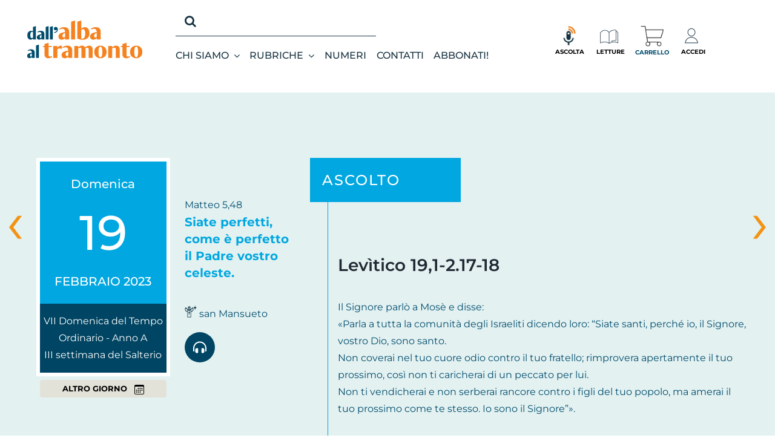

--- FILE ---
content_type: text/css
request_url: https://www.albatramonto.it/wp-content/themes/Avada-Child-Theme/framewrk-cstm.css
body_size: 1127
content:
/*
@media (min-width: 768px) {}
@media (min-width: 992px) {}
@media (min-width: 1200px) {}
*/

.container-nth {
	width: 100%;
    /*padding-right: 15px;
    padding-left: 15px;*/
    margin-right: auto;
    margin-left: auto;
	max-width: 1248px;
	padding-right: 30px;
    padding-left: 30px;
}
/*
@media (min-width: 576px) {
	.container-nth {
		max-width: 540px;
	}
}
@media (min-width: 768px) {
	.container-nth {
		max-width: 720px;
	}
}
@media (min-width: 992px) {
	.container-nth {
		max-width: 960px;
	}
}
@media (min-width: 1200px) {
	.container-nth {
		max-width: 1140px;
	}
}
@media (min-width: 1400px) {
	.container-nth {
		max-width: 1320px;
	}
}*/

.row-nth {
	display: -ms-flexbox;
    display: flex;
    -ms-flex-wrap: wrap;
    flex-wrap: wrap;
    margin-right: -15px;
    margin-left: -15px;
}

/*.col, .col-1, .col-10, .col-11, .col-12, .col-2, .col-3, .col-4, .col-5, .col-6, .col-7, .col-8, .col-9, .col-auto, .col-lg, .col-lg-1, .col-lg-10, .col-lg-11, .col-lg-12, .col-lg-2, .col-lg-3, .col-lg-4, .col-lg-5, .col-lg-6, .col-lg-7, .col-lg-8, .col-lg-9, .col-lg-auto, .col-md, .col-md-1, .col-md-10, .col-md-11, .col-md-12, .col-md-2, .col-md-3, .col-md-4, .col-md-5, .col-md-6, .col-md-7, .col-md-8, .col-md-9, .col-md-auto, .col-sm, .col-sm-1, .col-sm-10, .col-sm-11, .col-sm-12, .col-sm-2, .col-sm-3, .col-sm-4, .col-sm-5, .col-sm-6, .col-sm-7, .col-sm-8, .col-sm-9, .col-sm-auto, .col-xl, .col-xl-1, .col-xl-10, .col-xl-11, .col-xl-12, .col-xl-2, .col-xl-3, .col-xl-4, .col-xl-5, .col-xl-6, .col-xl-7, .col-xl-8, .col-xl-9, .col-xl-auto {*/
/*	position: relative;*/
/*    width: 100%;*/
/*    padding-right: 15px;*/
/*    padding-left: 15px;*/
/*}*/

/*.col {*/
/*    -ms-flex-preferred-size: 0;*/
/*    flex-basis: 0;*/
/*    -ms-flex-positive: 1;*/
/*    flex-grow: 1;*/
/*    max-width: 100%;*/
/*}*/
/*.col-12 {*/
/*    -ms-flex: 0 0 100%;*/
/*    flex: 0 0 100%;*/
/*    max-width: 100%;*/
/*}*/
/*.col-11 {*/
/*    -ms-flex: 0 0 91.666667%;*/
/*    flex: 0 0 91.666667%;*/
/*    max-width: 91.666667%;*/
/*}*/
/*.col-10 {*/
/*    -ms-flex: 0 0 83.333333%;*/
/*    flex: 0 0 83.333333%;*/
/*    max-width: 83.333333%;*/
/*}*/
/*.col-9 {*/
/*    -ms-flex: 0 0 75%;*/
/*    flex: 0 0 75%;*/
/*    max-width: 75%;*/
/*}*/
/*.col-8 {*/
/*    -ms-flex: 0 0 66.666667%;*/
/*    flex: 0 0 66.666667%;*/
/*    max-width: 66.666667%;*/
/*}*/
/*.col-7 {*/
/*    -ms-flex: 0 0 58.333333%;*/
/*    flex: 0 0 58.333333%;*/
/*    max-width: 58.333333%;*/
/*}*/
/*.col-6 {*/
/*    -ms-flex: 0 0 50%;*/
/*    flex: 0 0 50%;*/
/*    max-width: 50%;*/
/*}*/
/*.col-5 {*/
/*    -ms-flex: 0 0 41.666667%;*/
/*    flex: 0 0 41.666667%;*/
/*    max-width: 41.666667%;*/
/*}*/
/*.col-4 {*/
/*    -ms-flex: 0 0 33.333333%;*/
/*    flex: 0 0 33.333333%;*/
/*    max-width: 33.333333%;*/
/*}*/
/*.col-3 {*/
/*    -ms-flex: 0 0 25%;*/
/*    flex: 0 0 25%;*/
/*    max-width: 25%;*/
/*}*/
/*.col-2 {*/
/*    -ms-flex: 0 0 16.666667%;*/
/*    flex: 0 0 16.666667%;*/
/*    max-width: 16.666667%;*/
/*}*/
/*.col-1 {*/
/*    -ms-flex: 0 0 8.333333%;*/
/*    flex: 0 0 8.333333%;*/
/*    max-width: 8.333333%;*/
/*}*/

@media (min-width: 768px) {
	/*.col-md {*/
	/*	-ms-flex-preferred-size: 0;*/
	/*	flex-basis: 0;*/
	/*	-ms-flex-positive: 1;*/
	/*	flex-grow: 1;*/
	/*	max-width: 100%;*/
	/*}*/
	/*.col-md-12 {*/
	/*	-ms-flex: 0 0 100%;*/
	/*	flex: 0 0 100%;*/
	/*	max-width: 100%;*/
	/*}*/
	/*.col-md-11 {*/
	/*	-ms-flex: 0 0 91.666667%;*/
	/*	flex: 0 0 91.666667%;*/
	/*	max-width: 91.666667%;*/
	/*}*/
	/*.col-md-10 {*/
	/*	-ms-flex: 0 0 83.333333%;*/
	/*	flex: 0 0 83.333333%;*/
	/*	max-width: 83.333333%;*/
	/*}*/
	/*.col-md-9 {*/
	/*	-ms-flex: 0 0 75%;*/
	/*	flex: 0 0 75%;*/
	/*	max-width: 75%;*/
	/*}*/
	/*.col-md-8 {*/
	/*	-ms-flex: 0 0 66.666667%;*/
	/*	flex: 0 0 66.666667%;*/
	/*	max-width: 66.666667%;*/
	/*}*/
	/*.col-md-7 {*/
	/*	-ms-flex: 0 0 58.333333%;*/
	/*	flex: 0 0 58.333333%;*/
	/*	max-width: 58.333333%;*/
	/*}*/
	/*.col-md-6 {*/
	/*	-ms-flex: 0 0 50%;*/
	/*	flex: 0 0 50%;*/
	/*	max-width: 50%;*/
	/*}*/
	/*.col-md-5 {*/
	/*	-ms-flex: 0 0 41.666667%;*/
	/*	flex: 0 0 41.666667%;*/
	/*	max-width: 41.666667%;*/
	/*}*/
	/*.col-md-4 {*/
	/*	-ms-flex: 0 0 33.333333%;*/
	/*	flex: 0 0 33.333333%;*/
	/*	max-width: 33.333333%;*/
	/*}*/
	/*.col-md-3 {*/
	/*	-ms-flex: 0 0 25%;*/
	/*	flex: 0 0 25%;*/
	/*	max-width: 25%;*/
	/*}*/
	/*.col-md-2 {*/
	/*	-ms-flex: 0 0 16.666667%;*/
	/*	flex: 0 0 16.666667%;*/
	/*	max-width: 16.666667%;*/
	/*}*/
	/*.col-md-1 {*/
	/*	-ms-flex: 0 0 8.333333%;*/
	/*	flex: 0 0 8.333333%;*/
	/*	max-width: 8.333333%;*/
	/*}*/
}

@media (min-width: 992px) {
	/*.col-lg {*/
	/*	-ms-flex-preferred-size: 0;*/
	/*	flex-basis: 0;*/
	/*	-ms-flex-positive: 1;*/
	/*	flex-grow: 1;*/
	/*	max-width: 100%;*/
	/*}*/
	/*.col-lg-12 {*/
	/*	-ms-flex: 0 0 100%;*/
	/*	flex: 0 0 100%;*/
	/*	max-width: 100%;*/
	/*}*/
	/*.col-lg-11 {*/
	/*	-ms-flex: 0 0 91.666667%;*/
	/*	flex: 0 0 91.666667%;*/
	/*	max-width: 91.666667%;*/
	/*}*/
	/*.col-lg-10 {*/
	/*	-ms-flex: 0 0 83.333333%;*/
	/*	flex: 0 0 83.333333%;*/
	/*	max-width: 83.333333%;*/
	/*}*/
	/*.col-lg-9 {*/
	/*	-ms-flex: 0 0 75%;*/
	/*	flex: 0 0 75%;*/
	/*	max-width: 75%;*/
	/*}*/
	/*.col-lg-8 {*/
	/*	-ms-flex: 0 0 66.666667%;*/
	/*	flex: 0 0 66.666667%;*/
	/*	max-width: 66.666667%;*/
	/*}*/
	/*.col-lg-7 {*/
	/*	-ms-flex: 0 0 58.333333%;*/
	/*	flex: 0 0 58.333333%;*/
	/*	max-width: 58.333333%;*/
	/*}*/
	/*.col-lg-6 {*/
	/*	-ms-flex: 0 0 50%;*/
	/*	flex: 0 0 50%;*/
	/*	max-width: 50%;*/
	/*}*/
	/*.col-lg-5 {*/
	/*	-ms-flex: 0 0 41.666667%;*/
	/*	flex: 0 0 41.666667%;*/
	/*	max-width: 41.666667%;*/
	/*}*/
	/*.col-lg-4 {*/
	/*	-ms-flex: 0 0 33.333333%;*/
	/*	flex: 0 0 33.333333%;*/
	/*	max-width: 33.333333%;*/
	/*}*/
	/*.col-lg-3 {*/
	/*	-ms-flex: 0 0 25%;*/
	/*	flex: 0 0 25%;*/
	/*	max-width: 25%;*/
	/*}*/
	/*.col-lg-2 {*/
	/*	-ms-flex: 0 0 16.666667%;*/
	/*	flex: 0 0 16.666667%;*/
	/*	max-width: 16.666667%;*/
	/*}*/
	/*.col-lg-1 {*/
	/*	-ms-flex: 0 0 8.333333%;*/
	/*	flex: 0 0 8.333333%;*/
	/*	max-width: 8.333333%;*/
	/*}*/
}


/*@media (min-width: 1200px) {*/
/*	.col-xl {*/
/*		-ms-flex-preferred-size: 0;*/
/*		flex-basis: 0;*/
/*		-ms-flex-positive: 1;*/
/*		flex-grow: 1;*/
/*		max-width: 100%;*/
/*	}*/
/*	.col-xl-12 {*/
/*		-ms-flex: 0 0 100%;*/
/*		flex: 0 0 100%;*/
/*		max-width: 100%;*/
/*	}*/
/*	.col-xl-11 {*/
/*		-ms-flex: 0 0 91.666667%;*/
/*		flex: 0 0 91.666667%;*/
/*		max-width: 91.666667%;*/
/*	}*/
/*	.col-xl-10 {*/
/*		-ms-flex: 0 0 83.333333%;*/
/*		flex: 0 0 83.333333%;*/
/*		max-width: 83.333333%;*/
/*	}*/
/*	.col-xl-9 {*/
/*		-ms-flex: 0 0 75%;*/
/*		flex: 0 0 75%;*/
/*		max-width: 75%;*/
/*	}*/
/*	.col-xl-8 {*/
/*		-ms-flex: 0 0 66.666667%;*/
/*		flex: 0 0 66.666667%;*/
/*		max-width: 66.666667%;*/
/*	}*/
/*	.col-xl-7 {*/
/*		-ms-flex: 0 0 58.333333%;*/
/*		flex: 0 0 58.333333%;*/
/*		max-width: 58.333333%;*/
/*	}*/
/*	.col-xl-6 {*/
/*		-ms-flex: 0 0 50%;*/
/*		flex: 0 0 50%;*/
/*		max-width: 50%;*/
/*	}*/
/*	.col-xl-5 {*/
/*		-ms-flex: 0 0 41.666667%;*/
/*		flex: 0 0 41.666667%;*/
/*		max-width: 41.666667%;*/
/*	}*/
/*	.col-xl-4 {*/
/*		-ms-flex: 0 0 33.333333%;*/
/*		flex: 0 0 33.333333%;*/
/*		max-width: 33.333333%;*/
/*	}*/
/*	.col-xl-3 {*/
/*		-ms-flex: 0 0 25%;*/
/*		flex: 0 0 25%;*/
/*		max-width: 25%;*/
/*	}*/
/*	.col-xl-2 {*/
/*		-ms-flex: 0 0 16.666667%;*/
/*		flex: 0 0 16.666667%;*/
/*		max-width: 16.666667%;*/
/*	}*/
/*	.col-xl-1 {*/
/*		-ms-flex: 0 0 8.333333%;*/
/*		flex: 0 0 8.333333%;*/
/*		max-width: 8.333333%;*/
/*	}*/
/*}*/


.d-none {
    display: none!important;
}
.d-block {
    display: block!important;
}
.d-flex {
    display: flex !important;
}

@media (min-width: 768px) {
	.d-md-none {
		display: none!important;
	}
	.d-md-block {
		display: block!important;
	}
	.d-md-flex {
		display: flex !important;
	}
}
	
@media (min-width: 992px) {
	.d-lg-none {
		display: none!important;
	}
	.d-lg-block {
		display: block!important;
	}
	.d-lg-flex {
		display: flex !important;
	}
}
@media (min-width: 1200px) {
	.d-xl-none {
		display: none!important;
	}
	.d-xl-block {
		display: block!important;
	}
	.d-xl-flex {
		display: flex !important;
	}
}

/* Alignment */
.w-100 {
    width: 100% !important;
}

.text-right {
    text-align: right !important;
}
.text-left {
    text-align: left !important;
}
.text-center {
    text-align: center!important;
}
@media (min-width: 768px) {
	.text-md-right {
		text-align: right !important;
	}
	.text-md-left {
		text-align: left !important;
	}
	.text-md-center {
		text-align: center!important;
	}
}
@media (min-width: 992px) {
	.text-lg-right {
		text-align: right !important;
	}
	.text-lg-left {
		text-align: left !important;
	}
	.text-lg-center {
		text-align: center!important;
	}
}
@media (min-width: 1200px) {
	.text-xl-right {
		text-align: right !important;
	}
	.text-xl-left {
		text-align: left !important;
	}
	.text-xl-center {
		text-align: center!important;
	}
}

/* Flex */
.justify-content-center {
    -ms-flex-pack: center!important;
    justify-content: center!important;
}
.align-items-center {
    -ms-flex-align: center!important;
    align-items: center!important;
}

/* Image */
.img-fluid {
    max-width: 100%;
    height: auto;
}

--- FILE ---
content_type: text/css
request_url: https://www.albatramonto.it/wp-content/themes/Avada-Child-Theme/assets/css/custom.css?ver=6.9
body_size: 604
content:
.d-none {
    display: none !important;
}

.no-padding {
    padding-left: 0px !important;
    padding-right: 0px !important;
}

.no-padding-right {
    padding-right: 0px !important;
}

.no-padding-left {
    padding-left: 0px !important;
}

a.product-user-login .menu-text i {
    margin-right: 10px;
}

ul.subscriptions-list {
    font-size: 14px;
    padding-left: 0px;
}

.subscriptions-list .subscription {
    line-height: 35px;
    background-color: aliceblue;
    margin-bottom: 5px;
    margin-top: 5px;
}

.subscriptions-list .subscription .btn-add-to-cart-renew {
    cursor: pointer;
    border-color: #193342;
    padding: 10px 10px;
    border-radius: 10px;
    line-height: initial;

    margin-left: -10px;
    position: absolute;
    height: 65px;
    margin-top: 5px;
}

.subscriptions-list .subscription .btn-add-to-cart-renew:hover {
    color: white;
    border: none;
    background-color: #193342;
}

.subscriptions-list .subscription .btn-add-to-cart-renew:disabled {
    cursor: not-allowed;
    background-color: #888888;
    padding: 10px 10px;
    color: white;
    border: none;
    border-radius: 10px;
    line-height: initial;
}

.subscriptions-list .subscription .error-msg {
    border-color: #193342;
    border-radius: 10px;
    line-height: 15px;
    margin-left: -10px;
    position: absolute;
    height: 65px;
    margin-top: 5px;
}

form.checkout #billing_first_name_field, form.checkout #shipping_first_name_field {
    float: none !important;
    width: 100% !important;
}

.service-msg {
    font-size: 15px;
    font-style: italic;
    font-weight: bold;
}

.my_billing_address_hide {
    opacity: 0;
    position: absolute;
    top: -9999999px;
}

.address-resume {
    font-size: 15px;
}

.address-resume td {
    padding-right: 30px;
}

.help-abbonati {
    width: 100%;
    text-align: center;
    margin: 20px 0px 40px;
    font-weight: bold;
}

.customer_login .help-abbonati {
    width: 100%;
    text-align: center;
    margin: 20px 0px 20px;
    font-weight: bold;
    font-size: 14px;
}

#customer_login .u-columns.col2-set {
    display: inline-block;
}

#customer_login .col-1, #customer_login .col-2 {
    padding: 0px !important;
    border: none !important;
}

.help-abbonamenti {
    width: 100%;
    margin-bottom: 40px;
    font-size: 17px;
    text-align: center;
    display: block;
}

.help-abbonamenti a {
    color: #f39314;
}

.add_to_cart_button {
    font-weight: bold !important;
    font-size: 14px !important;
    text-transform: uppercase !important;
    max-width: 100% !important;
}

.error-msg {
    width: 100%;
    float: left;
    text-align: center;
    margin-top: 40px;
    color: red;
    font-weight: bold;
    font-size: 13px;
}

.error-msg a {
    color: red;
    text-decoration: underline;
}

.avada-myaccount-user {
    display: none !important;
}

.woocommerce-message {
    display: none;
}

--- FILE ---
content_type: text/css
request_url: https://www.albatramonto.it/wp-content/themes/Avada-Child-Theme/style.css?ver=6.9
body_size: 5665
content:
/*
Theme Name: Avada Child
Description: Child theme for Avada theme
Author: ThemeFusion
Author URI: https://theme-fusion.com
Template: Avada
Version: 1.0.0
Text Domain:  Avada
*/

:root {

    /* Font Family */
    --font-primary: 'Nanum Gothic', sans-serif;
    --font-secondary: 'Nanum Myeongjo', serif;
    /* Font Weight */
    --font-normal: 400;
    --font-bold: 700;
    --font-bolder: 800;

    /* Colors */
    --main-txt-color: #333333;
    --header-txt-color: #FFFFFF;
    --footer_bg: #e6e6e6;
    --light-grey: #f2f2f2;
    --rosso: #C1272D;
    --blu_at: #004563;
    --webkit-focus-ring-color: transparent;
    --feriale: #f39314;
    --festivo: #00A7E1;
    --avvento: #CE0F46;
    --bg_alt: #e3e2d8;

    --header-height: 60px;
    --footer_height: 180px;
    --transition: all .3s;
}

.h2 {
    font-size: 30px !important;
    font-family: Montserrat, sans-serif;
    font-weight: 700 !important;
    line-height: 1.2 !important;
    letter-spacing: 0 !important;
    font-style: normal !important;
}

.h5 {
    font-size: 16px;
    font-family: Montserrat, sans-serif;
    font-weight: 500;
    line-height: 1.4;
    letter-spacing: 0;
    font-style: normal;
}

.h6 {
    font-family: Montserrat, sans-serif;
    font-weight: 400;
    line-height: 1.5;
    letter-spacing: 0;
    font-style: normal;
    font-size: 20px;
}

@media only screen and (min-width: 992px) {
    .h2 {
        font-size: 40px !important;
    }

    .h5 {
        font-size: 24px;
    }

    .tab-content .tab-pane {
        display: none;
    }

    .tab-content .active {
        display: block;
    }

}

.mt-1r {
    margin-top: 1rem;
}

.mt-3r {
    margin-top: 3rem;
}

.mb-3r {
    margin-bottom: 3rem;
}

.pt-3r {
    padding-top: 3rem;
}

.pb-3r {
    padding-bottom: 3rem;
}

body {
    color: #004d6d !important;
}

.btn {
    text-transform: uppercase;
    font-weight: bold;
    font-size: 80%;
}

.btn-primary {
    color: #fff;
    background-color: var(--blu_at);
    border-color: var(--blu_at);
}

.btn-primary:hover {
    color: #fff;
    background-color: #29516c;
    border-color: #29516c;
}

.btn-light {
    background-color: var(--bg_alt);
    border-color: var(--bg_alt);
}

.btn-light:hover {
    background-color: var(--footer_bg);
    border-color: var(--footer_bg);
}

/* Ancoraggi */
.ancoraggio {
    visibility: hidden;
    position: absolute;
}

.ancoraggio.ancoraggio-salmo {
    margin-top: -20px;
}

/* Icon media */
.icon-single-media {
    background-color: var(--blu_at);
    border-radius: 50%;
    color: white;
    width: 50px;
    height: 50px;
    display: flex;
    justify-content: center;
    align-items: center;
    font-size: 20px;
    margin: 0 15px;
}

.icon-single-media .fa-headphones-alt {
    font-size: 22px;
}

.icon-single-media:hover {
    animation: pulse 1s infinite;
    animation-timing-function: linear;
}

@keyframes pulse {
    0% {
        transform: scale(1);
    }
    50% {
        transform: scale(1.1);
    }
    100% {
        transform: scale(1);
    }
}

.hover-accedi .fa-user {
    color: #ffffff;
    font-size: 25px;
    margin-bottom: 5px;
}

/*** STRUTTURE ***/
body.home main#main, body.single.single-post main#main {
    padding-left: 0;
    padding-right: 0;
}

/* Header */
.fusion-search-element-2.fusion-search-form-clean .searchform .fusion-search-form-content .fusion-search-field input {
    background-color: transparent;
    border-color: transparent;
    color: #ffffff;
}

div#search-mobile {
    visibility: hidden;
    opacity: 0;
    position: absolute;
    top: 0;
    left: 0;
    width: 100%;
    z-index: -1;
    transition: all ease 0.5s;
}

div.show#search-mobile {
    visibility: visible;
    opacity: 1;
    z-index: 99;
    top: 90px;
}

.fusion-menu-element-wrapper .fusion-menu-element-list .menu-item > a {
    font-weight: 500;
}

/* Titoli sezioni */
.title-section {
    position: relative;
    display: inline-block;
    vertical-align: middle;
    width: auto;
    margin: 0;
    padding: 13px 35px 13px 20px;
    background-color: var(--blu_at);
    margin-left: -30px;
}

.alt_color .title-section {
    background-color: var(--feriale);
    margin-bottom: -13%;
    z-index: 10;
}

.title-section p {
    margin-bottom: 0;
    color: #ffffff;
    text-transform: uppercase;
    letter-spacing: 2px /*8px*/;
}

.post_hp_large .title-section p, .post_hp_small .title-section p {
    letter-spacing: 1px;
}

.post_hp_small .title-section {
    position: absolute;
    top: 10px;
    z-index: 10;
}

@media only screen and (max-width: 767px) {
    .home .title-section {
        position: absolute;
        top: 10px;
        z-index: 10;
    }
}

@media only screen and (min-width: 768px) {
    .title-section {
        padding: 20px 100px 20px 20px;
    }

    .post_hp_large .title-section, .post_hp_small .title-section {
        padding: 20px;
    }

    .tempo_liturgico {
        position: absolute;
        bottom: 0;
        width: 100%;
    }
}

/**/
/*** HOMEPAGE ***/

#hp-slider {
    height: 500px;
}

#hp-slider .hp-slider-item {
    height: 500px !important;
}

#hp-slider_mob .hp-slider-item {
    height: 370px !important;
}

#hp-slider .carousel-control-next, #hp-slider_mob .carousel-control-next, .carousel-control-prev {
    width: 3%;
}

#hp-slider .carousel-control-next-icon, #hp-slider_mob .carousel-control-next-icon {
    background-image: url("data:image/svg+xml,%3csvg xmlns='http://www.w3.org/2000/svg' viewBox='0 0 16 16' fill='%23333'%3e%3cpath d='M4.646 1.646a.5.5 0 0 1 .708 0l6 6a.5.5 0 0 1 0 .708l-6 6a.5.5 0 0 1-.708-.708L10.293 8 4.646 2.354a.5.5 0 0 1 0-.708z'/%3e%3c/svg%3e");
}

#hp-slider .carousel-control-prev-icon, #hp-slider_mob .carousel-control-prev-icon {
    background-image: url("data:image/svg+xml,%3csvg xmlns='http://www.w3.org/2000/svg' viewBox='0 0 16 16' fill='%23333'%3e%3cpath d='M11.354 1.646a.5.5 0 0 1 0 .708L5.707 8l5.647 5.646a.5.5 0 0 1-.708.708l-6-6a.5.5 0 0 1 0-.708l6-6a.5.5 0 0 1 .708 0z'/%3e%3c/svg%3e");
}

#hp-slider .cop_slide_title, #hp-slider_mob .cop_slide_title {
    background-color: var(--feriale);
    position: absolute;
    padding: 10px 20px;
    right: 0;
    top: 5%;
    z-index: 20;
}

@media screen and (max-width: 374px) {
    #hp-slider_mob .cop_slide_title {
        right: 20px;
    }
}

#hp-slider .cop_slide_title h4, #hp-slider_mob .cop_slide_title h4 {
    /*font-weight: bold;*/
    color: #fff;
    margin: 0;
}

.slide_copertina {
    background-size: cover;
}

#hp-attimi {
    background-color: var(--blu_at);
    color: #ffffff;
}

#hp-attimi .txt_attimi {
    align-self: self-end;
    line-height: 20px;
    color: #fff;
}

.post_excerpt {
    padding: 15px 0 0;
    line-height: 20px;
}

.post_hp_large.alt_color .post_excerpt {
    padding: 0;
}

.post_hp_large, .post_hp_small {
    margin-bottom: 40px;
    padding-bottom: 20px;
    position: relative;
    border-bottom: 1px solid var(--feriale);
}

.post_hp_img {
    min-height: 200px;
    background-position: center;
    background-size: cover;
}

.box_prod_hp .box_prod {
    /*align-self: center;*/
    font-size: 18px;
    line-height: 22px;
    text-align: center;
    text-transform: uppercase;
    display: flex;
    align-items: center;
    justify-content: center;
    flex-direction: column;
    padding: 2%;
    color: #ffffff;
    min-height: 300px;
    height: 100%;
    width: 100%;
}

.box_prod_hp .box-4 {
    background-color: var(--blu_at);
    background-position: right top;
    background-size: 40%;
    background-repeat: no-repeat;
}

.box_prod_hp .btn {
    position: absolute;
    bottom: 4%;
    width: 70%;
    left: 15%;
}


/** Fascia prossimo evento **/
.titolo-prox-evento {
    margin-top: 0;
    text-transform: uppercase;
    color: #ffffff !important;
    margin-bottom: 0.5rem;
}

.sottotitolo-prox-evento {
    text-transform: uppercase;
    color: #ffffff !important;
    margin-top: 0.5rem;
    margin-bottom: 0.5rem;
}

.etichetta-prox-evento {
    background-color: var(--blu_at);
    color: #ffffff;
    padding: 20px 10px 10px 20px;
}

.etichetta-prox-evento .numero-prox-evento {
    font-size: 60px;
    line-height: normal;
    font-weight: 700;
}

.etichetta-prox-evento .data-prox-evento {
    margin: 0 20px;
    flex-direction: column;
}

.etichetta-prox-evento .data-prox-evento h4 {
    margin: 0;
    text-transform: uppercase;
    color: #ffffff;
}


/**/
/** Sezione calendario **/
.single-calendario {
    border: 6px solid #ffffff;
    padding: 15px 0;
    color: #ffffff;
}

.single-calendario.day-section {
    border-bottom: none;
}

.tempo_liturgico {
    border: 6px solid #ffffff;
    border-top: none;
    padding: 15px 0;
    color: #ffffff;
    background-color: var(--blu_at);
    text-align: center;
}

.single-calendario.feriale {
    /*background-color: #f39314;*/
    background-color: var(--feriale);
}

.single-calendario.festivo {
    background-color: var(--festivo);
}

.single-calendario.avvento {
    /*background-color: #f39314;*/
    background-color: var(--avvento);
}

.single-calendario.oggi {
    border-color: var(--blu_at);
}

.single-calendario a {
    color: #ffffff;
}

.single-calendario:hover a {
    color: var(--blu_at);
}

.single-calendario .giorno-calendario {
    font-weight: 500;
    line-height: normal;
    padding: 10px 0;
    font-size: 20px;
}

.single-calendario .numero-calendario {
    font-weight: 500;
    font-size: 80px;
    line-height: normal;
    padding: 10px 0;
}

.single-calendario .mese-calendario {
    font-weight: 500;
    text-transform: uppercase;
    line-height: normal;
    padding: 10px 0;
    font-size: 20px;
}

.cit-frase {
    font-size: 20px;
    line-height: 28px;
    font-weight: bold;
    margin-bottom: 40px;
}

/* Carosello Calendario */
.owl-date-home2 .cit-frase {
    font-size: 16px;
    line-height: 18px;
}

@media only screen and (min-width: 768px) {
    .owl-date-home2, .owl-date-home2 .owl-stage-outer, .owl-date-home2 .owl-stage, .owl-date-home2 .owl-item, .owl-date-home2 .item {
        height: 100% !important;
    }
}


.owl-date-home.owl-theme .owl-nav, .owl-date-home2.owl-theme .owl-nav {
    margin-top: 0;
    position: absolute;
    width: 100%;
    top: 35%;
}

.owl-date-home.owl-carousel .owl-nav button.owl-next, .owl-date-home.owl-carousel .owl-nav button.owl-prev, .owl-date-home2.owl-carousel .owl-nav button.owl-next, .owl-date-home2.owl-carousel .owl-nav button.owl-prev {
    position: absolute;
    font-size: 50px;
    line-height: normal;
    color: #000000;
    transition: transform ease 0.5s;
}

.owl-date-home.owl-carousel .owl-nav button.owl-next:hover, .owl-date-home.owl-carousel .owl-nav button.owl-prev:hover,
.owl-date-home2.owl-carousel .owl-nav button.owl-next:hover, .owl-date-home2.owl-carousel .owl-nav button.owl-prev:hover {
    background: transparent;
    transform: scale(1.2);
}

.owl-date-home.owl-carousel .owl-nav button.owl-next,
.owl-date-home2.owl-carousel .owl-nav button.owl-next {
    right: -30px;
}

.owl-date-home.owl-carousel .owl-nav button.owl-prev,
.owl-date-home2.owl-carousel .owl-nav button.owl-prev {
    left: -30px;
}

/** Sezione approfondimenti **/
.lista-approfondimenti {
    flex-direction: column;
}

.lista-approfondimenti a {
    font-weight: 500;
    text-transform: uppercase;
    font-size: 20px;
    color: var(--blu_at);
}

.single-approfondimento {
    padding-left: 10px;
    padding-right: 10px;
    margin-bottom: 2rem;
}

.single-approfondimento .card-single-approfondimento {
    flex-direction: column;
    background-color: #ffffff;
}

/* Titoli approfondimenti */
.single-approfondimento .title-section {
    padding: 15px 50px 15px 15px;
    margin-top: -30px;
    display: none;
}

.single-approfondimento .title-section p {
    font-size: 14px !important;
}

@media only screen and (min-width: 992px) {
    .single-approfondimento .title-section {
        display: inline-block;
    }
}

.single-approfondimento .title-section-mobile {
    position: absolute;
    top: 15px;
    right: 0;
    display: inline-block;
    vertical-align: middle;
    width: auto;
    margin: 0;
    padding: 10px 25px 10px 25px;
    background-color: var(--blu_at);
}

.single-approfondimento .title-section-mobile p {
    margin-bottom: 0;
    color: #ffffff;
    text-transform: uppercase;
    font-size: 14px !important;
    letter-spacing: 6px !important;
}

@media only screen and (min-width: 992px) {
    .single-approfondimento .title-section-mobile {
        display: none;
    }
}

.single-approfondimento .title-approfondimento-mobile {
    position: relative;
    display: inline-block;
    vertical-align: middle;
    width: auto;
    max-width: 90%;
    margin: 0;
    padding: 15px 50px 15px 15px;
    margin-top: -30px;
    background-color: #8b9da7;
}

.single-approfondimento .title-approfondimento-mobile p {
    margin-bottom: 0;
    color: #ffffff;
    text-transform: uppercase;
    letter-spacing: 4px !important;
    font-size: 16px !important;
}

@media only screen and (min-width: 992px) {
    .single-approfondimento .title-approfondimento-mobile {
        display: none;
    }
}

.single-approfondimento #background-titolo-sezione {
    background-color: #e3e2d8;
}

@media only screen and (min-width: 992px) {
    .single-approfondimento #background-titolo-sezione {
        background-color: #ffffff;
    }
}

/* Immagine approfondimenti */
.single-approfondimento .image-single-approfondimento {
    background-repeat: no-repeat;
    background-position: center center;
    background-size: cover;
    height: 100%;
    min-height: 250px;
    position: relative;
}

/* Icona in hover approfondimenti */
.single-approfondimento .hover-accedi {
    position: absolute;
    top: -10px;
    left: 35px;
    background-color: var(--blu_at);
    color: #ffffff;
    padding: 15px 10px;
    font-size: 10px;
    font-weight: 600;
    letter-spacing: 1.5px;
    text-transform: uppercase;
    display: flex;
    flex-direction: column;
    justify-content: center;
    align-items: center;
    z-index: 99999;
}

@media only screen and (min-width: 992px) {
    /* L'effetto apparsa/scomparsa attivo solo in desktop */
    .single-approfondimento .hover-accedi {
        opacity: 0;
        visibility: hidden;

        -webkit-transform: translateY(-30%);
        -ms-transform: translateY(-30%);
        transform: translateY(-30%);
        -webkit-transition: .3s cubic-bezier(.29, .21, 0, .97);
        -o-transition: .3s cubic-bezier(.29, .21, 0, .97);
        transition: .3s cubic-bezier(.29, .21, 0, .97);
    }

    .single-approfondimento:hover .hover-accedi {
        opacity: 1;
        visibility: visible;
        -webkit-transform: translateY(0);
        -ms-transform: translateY(0);
        transform: translateY(0);
    }
}

/* Icona video approfondimenti */
.single-approfondimento.video-approfondimento .video-single-approfondimento {
    position: absolute;
    width: 100%;
    height: 100%;
    display: flex;
    justify-content: center;
    align-items: center;
}

.single-approfondimento.video-approfondimento .video-single-approfondimento .play-arrow-right, .play-arrow-right {
    background-color: var(--blu_at);
    border-radius: 50%;
    width: 60px;
    height: 60px;
    display: flex;
    justify-content: center;
    align-items: center;
}

.single-approfondimento.video-approfondimento .video-single-approfondimento .play-arrow-right:after, .play-arrow-right:after {
    content: '';
    width: 0;
    height: 0;
    border-top: 15px solid transparent;
    border-bottom: 15px solid transparent;
    border-left: 18px solid #ffffff;
}

.play-arrow-right:hover {
    animation: pulse 1s infinite;
    animation-timing-function: linear;
}

/* Excerpt e link approfondimenti */
.single-approfondimento .text-single-approfondimento {
    padding: 10px;
}

.single-approfondimento .text-single-approfondimento p, .single-approfondimento .text-single-approfondimento a {
    font-size: 13px;
    margin-bottom: 10px;
}

.single-approfondimento .link-single-approfondimento {
    text-transform: uppercase;
    font-weight: 700;
    color: var(--blu_at);
}

.single-approfondimento .link-single-approfondimento:hover {
    color: #f39314;
}

/**/
/*** ***/

/*** SINGLE ARTICLE / SINGLE DAY ***/
body.single.single-post main#main {
    padding-top: 0 !important;
    padding-bottom: 0 !important;
}

body.single.single-post .main-section {
    padding-top: 60px;
    padding-bottom: 60px;
}

/*.main-section.feriale {*/
/*    !*background: #f5eac7;*!*/
/*    background-color: #ce0f460a;*/
/*}*/

.main-section.festivo {
    background-color: #e3f1f1;
}

#main.festivo {
    background-color: #e3f1f1 !important;
}

#main.feriale {
    background-color: #fff6f0 !important;
}

#main.avvento {
    background-color: #ce0f460a !important;
}

/* Titoli sezioni single article / single day */
.main-section.feriale .title-section {
    background-color: var(--feriale);
}

.main-section.festivo .title-section {
    background-color: var(--festivo);
}

.main-section.avvento .title-section {
    background-color: var(--avvento);
}

/* Titolo calendario */
.cont-calendario {
    justify-content: start;
}

.cont-calendario .data-calendario {
    align-items: start;
    flex-direction: column;
    margin-left: 15px
}

.cont-calendario .data-calendario span.h6 {
    font-weight: 500;
    font-size: 14px;
    text-transform: capitalize;
}

.title-single .icon-media .icon-single-media {
    margin: 0 5px;
}

.title-single .cont-calendario, .title-single .icon-media {
    margin-top: 1.5rem;
}

@media only screen and (min-width: 992px) {
    .cont-calendario {
        justify-content: end;
    }

    .cont-calendario .data-calendario span.h6 {
        font-size: 20px;
    }

    .title-single .icon-media .icon-single-media {
        margin: 0 15px;
    }

    .title-single .cont-calendario, .title-single .icon-media {
        margin-top: inherit;
    }
}

/* Icona in hover approfondimenti */
#title-meditazioni .hover-accedi {
    position: absolute;
    top: 0;
    left: 100%;
    background-color: var(--blu_at);
    color: #ffffff;
    padding: 15px 10px;
    font-size: 10px;
    font-weight: 600;
    letter-spacing: 1.5px;
    text-transform: uppercase;
    display: flex;
    flex-direction: column;
    justify-content: center;
    align-items: center;
    max-height: 100%;
}

/* Ancoraggi salmi */
.ancoraggi-salmi a h4, .ancoraggi-meditazioni a h4 {
    display: inline;
    color: var(--blu_at) !important;
}

.ancoraggi-salmi a:hover h4, .ancoraggi-meditazioni a:hover h4 {
    color: #f39314 !important;
}

.ancoraggi-salmi a h4::after, .ancoraggi-meditazioni a h4::after {
    content: '|';
    padding-left: 10px;
    padding-right: 10px;
    color: var(--blu_at) !important;
}

.ancoraggi-salmi a:last-child h4::after, .ancoraggi-meditazioni a:last-child h4::after {
    display: none;
}

/*** ***/

.home-rubriche-menu-link {
    cursor: pointer;
}


.single-approfondimento .title-section {
    margin-left: -15px;
}

#user_login_menu {
    border: 4px solid var(--light-grey);
    /*border-top: none;*/
    padding: 10px 15px;
    color: initial;
    position: absolute;
    right: 0;
    top: calc(50% - 200px);
    font-size: 12px;
    z-index: 999;
    max-width: 360px;
    background-color: lightblue;
    left: calc(50% - 180px);
}

#user_login_menu h4 {
    font-size: 1.5rem;
    margin: initial;
}

.login_bkg {
    width: 100vw;
    height: 100vh;
    position: fixed;
    z-index: 9999;
}

.login_wrapper {
    position: relative;
    background-color: rgba(0, 0, 0, .6);
    width: 100%;
    height: 100%;
}

.fusion-rollover {
    display: none !important;
}

#boxed-wrapper {
    overflow: inherit !important;
}

.error-login {
    font-size: 15px;
    color: red;
    font-weight: bold;
    text-align: center;
}

.messaggio_quotid {
    background-color: aliceblue;
    border-left: 4px solid #004d6d;
    color: #004d6d;
    padding: 30px;
    position: relative;
}

.messaggio_quotid::before {
    content: '“';
    font-size: 60px;
    font-family: 'times', serif;
    position: absolute;
    top: -20px;
    left: 0;
    font-style: italic;
    /*color: #f58220;*/
}

.messaggio_quotid::after {
    content: '”';
    font-size: 60px;
    font-family: 'times', serif;
    position: absolute;
    bottom: -58px;
    right: 0;
    font-style: italic;
    /*color: #f58220;*/
}

.messaggio_quotid .msg_title {
    font-family: 'times', serif;
    font-style: italic;
    font-size: 24px;
    font-weight: bold;
    margin-bottom: 20px;
    color: #f58220;
}

.messaggio_quotid .msg_txt {
    font-style: italic;
}

.msg_date {
    background-color: #004d6d;
    color: #fff;
    padding: 0 20px;
    font-weight: bold;
}

.msg_date img {
    margin-right: 20px;
    padding: 10px 0;
    opacity: .4;
    vertical-align: bottom;
}

.fusion-fullwidth .fusion-row {
    z-index: auto !important;
}

.messaggio-abbonati {
    font-weight: bold;
    text-align: center;
    width: 100%;
    float: left;
    margin-bottom: 40px;
    margin-top: 20px;
    color: #fc8787;
}

a.dettaglio_img {
    color: var(--feriale);
    text-decoration: underline;
    text-decoration-style: dotted;
    font-weight: bold;
}

.img_dida {
    line-height: 22px;
    font-size: 14px;
    padding: 0 10px;
    border-left: 3px solid var(--feriale);
    margin-top: 20px !important;
}

/*
    #attimi
*/
.attimi_comments #respond {
    margin-top: 0 !important;
}

.attimi_comments .comment_tax {
    text-transform: uppercase;
    color: #fff;
    background-color: var(--feriale);
    padding: 2px 10px;
    display: inline-block;
}

/*
    modal
*/
.modal-backdrop.show {
    opacity: 0.5 !important;
}

.modal.fade.show {
    opacity: 1 !important;
}

.modal.show .modal-dialog {
    transform: translate(0, 0) !important;
}

/*
    Calendario
*/
.cal-item {
    width: 14% !important;
    line-height: 18px;
    text-align: center;
    border-radius: 20px;
}

.arrow {
    position: fixed;
    font-size: 100px;
    line-height: normal;
    color: var(--feriale);
    transition: transform ease 0.5s;
    top: calc(50vh - 55px);
    cursor: pointer;
    z-index: 10;
}

.arrow a {
    color: var(--feriale);
}

.arrow-left {
    left: 10px;

}

.arrow-right {
    right: 10px;
}

.fusion-menu-element-wrapper .fusion-menu-element-list > li {
    margin-right: calc(20px / 3) !important;
}

.woocommerce-container .product-title {
    font-size: 20px !important;
}

.woocommerce-content-box h2 {
    display: none !important;
}

.cart_totals h2 {
    font-size: 20px !important;
}

.woocommerce-cart.woocommerce-page #main {
    padding-top: 20px;
}

.product-buttons a:first-child {
    padding-left: 20px !important;
}

.fusion-image-wrapper .fusion-rollover .fusion-rollover-content .fusion-product-buttons a:before,
.product-buttons a:before {
    margin-left: calc(-7px - 12px) !important;
}

.product-thumbnail {
    display: none !important;
}

.is_gift_checkout input {
    margin-left: 0px !important;
    margin-right: 15px;
}

.beneficiario {
    width: 100%;
    margin-left: 5%;
    margin-top: 15px;
    float: left;
}

.beneficiario .buttons {
    float: left;
    margin-top: 15px;
    width: 100%;
    padding-left: 15px;
}

.beneficiario .form-input,
.sottoscrittore .form-input {
    float: left;
    margin-bottom: 5px;
}

.beneficiario .input-text::placeholder,
.sottoscrittore .input-text::placeholder {
    font-size: 14px;
    color: #9ea0a4;
    opacity: 1; /* Firefox */
}

.beneficiario .input-text:-ms-input-placeholder,
.sottoscrittore .input-text:-ms-input-placeholder { /* Internet Explorer 10-11 */
    font-size: 14px;
    color: #9ea0a4;
}

.beneficiario .input-text::-ms-input-placeholder,
.sottoscrittore .input-text::-ms-input-placeholder { /* Microsoft Edge */
    font-size: 14px;
    color: #9ea0a4;
}

.beneficiario .input-text,
.sottoscrittore .input-text {
    box-sizing: border-box;
    width: 100%;
    margin: 0;
    outline: 0;
    line-height: normal;
    color: black;
    font-weight: bold;
}

.cart_item_row_extra_info {
    margin-top: 20px;
    /*margin-left: 20px;*/
}

.cat-title {
    width: 100%;
    color: #175873;
    border-bottom: 1px solid #175873;
}

.product-subtotal > .amount {
    color: #212934 !important;
}

/*.price > .amount {*/
/*    color: #212934 !important;*/
/*}*/

.product-details {
    min-height: 130px;
}

.product .product-buttons {
    padding-top: 0px;
}

.product-details-container {
    position: relative;
    height: 100%;
}

.fusion-price-rating {
    position: absolute;
    bottom: 0px;
    right: 20px;
    font-weight: bold;
}

.coloured-important {
    color: #f39314;
    font-weight: bold;
}

.error-msg {
    line-height: initial;
    font-size: 10px;
}

.abbonati-flow .button {
    float: left;
    margin: 0 5px 10px 0;
    width: 100%;
    height: 60px;
    position: relative;
}

.abbonati-flow .button label,
.abbonati-flow .button input {
    display: block;
    position: absolute;
    top: 0;
    left: 0;
    right: 0;
    bottom: 0;
}

.abbonati-flow .button input[type="radio"] {
    opacity: 0;
    z-index: 100;
    cursor: pointer;
}

.abbonati-flow .button input[type="radio"]:checked + label {
    border: 2px solid #f39314;
    border-radius: 4px;
}

.abbonati-flow .button input[type="radio"] + label {
    border: 1px solid gainsboro;
    border-radius: 4px;
    /*margin-bottom: 10px;*/
}

.abbonati-flow .button label {
    cursor: pointer;
    z-index: 90;
}

.abbonati-flow ul.products {
    width: 500px;
    margin: auto;
}

.abbonati-flow ul.products li {
    display: contents;
}

.abbonati-flow h4 {
    text-align: center;
}

.abbonati-flow h4:before {
    background-color: #536a9c;
    color: white;
    border-radius: 100%;
    margin-right: 6px;
    height: 32px;
    display: inline-block;
    width: 32px;
    padding-top: 3px;
}

.abbonati-flow h4.step1:before {
    content: '1';
}

.abbonati-flow h4.step2:before {
    content: '2';
}

.abbonati-flow h4.step3:before {
    content: '3';
}

.abbonati-flow .tree-price {
    background: #f39314;
    padding: 0 !important;
    margin-left: -2000px;
    margin-right: -2000px;
}

.abbonati-flow #tree_price {
    padding: 30px;
    position: relative;
    margin: 0 !important;
}

.abbonati-flow #tree_price strong:empty {
    opacity: 0;
}

.abbonati-flow #tree_price strong {
    background: #fff;
    padding: 10px 20px;
    border-radius: 50px;
    opacity: 1;
    transition: opacity 0.5s;
}

.abbonati-flow #tree_price:after, #order-gift .row.py-5:after {
    content: '';
    width: 30px;
    height: 30px;
    background: url(https://www.wownature.eu/wp-content/uploads/2023/05/f1.svg);
    display: block;
    background-repeat: no-repeat;
    position: absolute;
    left: calc(50% - 15px);
    transform: rotate(135deg);
    bottom: -10px;
}

.abbonati-flow .btn.add-destinatario {
    border-radius: 50px;
    color: var(--wow-cresci) !important;
    border-color: var(--wow-cresci);
}

.abbonati-flow .btn.add-to-cart {
    color: #fff;
    font-weight: bold;
    background: #f39314;
    border-radius: 50px;
    padding: 10px 30px;
    margin-top: 10px;
    font-size: 18px;
}

.abbonati-flow .btn:hover {
    background: var(--light-grey) !important;
    color: var(--main-txt-color) !important;
}

.abbonati-flow #destinatari .beneficiario {
    width: auto;
}

.input-text.error {
    border-color: red;
}

.menu_icon_element img {
    width: 50px;
    height: 35px;
}

.loader {
    position: absolute;
    bottom: 0;
    right: 0;
    background-color: rgba(0, 0, 0, 0.3);
    padding: 10px calc(50% - 8px);
    z-index: 0;
    width: 100%;
    height: 100%;
}

.loader img {
    z-index: 9999;
    position: absolute;
    width: auto;
    padding: 0px;
    left: calc(50% - 25px);
    top: 3px;
}

.loader-full {
    width: 100%;
    position: absolute;
    height: 100%;
    background-color: rgba(255, 255, 255, .5);
    margin: 0px;
}

.loader-full img {
    width: auto;
    height: auto;
    margin: auto;
}

.items_counter_num {
    position: absolute;
    top: 5px;
    right: calc(50% - 5px);
    font-size: 10px;
    font-weight: bold;
    color: #f39314;
}

.abbonati-flow .btn.product-user-login {
    background: var(--light-grey) !important;
    color: var(--main-txt-color) !important;
}

.subscriptions-list .header {
    border-bottom: 1px solid #f39314;
}

.beneficiario_cart_details {
    /*margin-left: 20px;*/
    margin-top: 5px;
    background-color: azure;
    display: none;
    line-height: 20px;
    font-size: 13px;
    padding: 10px;
}

.sottoscrittore_cart_details {
    /*margin-left: 20px;*/
    margin-top: 5px;
    background-color: honeydew;
    display: none;
    line-height: 20px;
    font-size: 13px;
    padding: 10px;
}

.shop_table td {
    padding: 10px 0 !important;
    vertical-align: top;
}

.shop_table tbody tr {
    height: auto !important;
}

.product-title {
    font-size: 18px !important;
    font-weight: bold !important;
    color: #f39314;
}

--- FILE ---
content_type: image/svg+xml
request_url: https://www.albatramonto.it/wp-content/uploads/2021/08/logo_difesa-del_popolo_bianco.svg
body_size: 8277
content:
<?xml version="1.0" encoding="UTF-8"?> <svg xmlns="http://www.w3.org/2000/svg" xmlns:xlink="http://www.w3.org/1999/xlink" version="1.1" id="Livello_1" x="0px" y="0px" width="320px" height="90px" viewBox="0 0 320 90" xml:space="preserve"> <g> <path fill="#FFFFFF" d="M299.329,63.414c0,7.141-3.664,10.71-10.992,10.71c-5.438,0-8.157-2.285-8.157-6.854 c0-6.155,4.818-9.233,14.461-9.233c1.041,0,2.604,0.207,4.688,0.618V63.414z M303.334,81.691c1.4,1.27,2.98,1.904,4.739,1.904 c1.596,0,3.012-0.199,4.25-0.595c1.237-0.397,2.36-1.452,3.37-3.166c-2.801-1.745-4.2-6.015-4.2-12.806V56.13 c0-9.868-1.856-16.572-5.569-20.111c-3.713-3.538-9.559-5.307-17.539-5.307c-5.797,0-10.796,0.984-14.996,2.951l2.639,9.235 c3.093-1.492,6.937-2.238,11.529-2.238c7.782,0,11.676,2.999,11.676,8.997c-1.955-0.476-3.648-0.714-5.082-0.714 c-8.369,0-14.826,1.666-19.369,4.998s-6.815,7.949-6.815,13.852c0,5.046,1.612,8.941,4.837,11.686 c3.225,2.746,7.653,4.119,13.287,4.119c2.996,0,5.87-0.564,8.623-1.69c2.752-1.126,4.682-2.577,5.789-4.355 C300.99,79.043,301.936,80.424,303.334,81.691 M238.16,82.764c2.102,0.555,4.895,0.834,8.378,0.834 c6.188,0,11.081-1.357,14.681-4.07s5.398-6.435,5.398-11.162c0-3.555-1.01-6.586-3.029-9.092s-5.324-4.642-9.917-6.401 c-4.592-1.763-7.589-3.166-8.987-4.214c-1.401-1.047-2.103-2.221-2.103-3.521c0-3.3,2.133-4.951,6.399-4.951 c4.756,0,8.468,1.112,11.139,3.332l3.52-9.234c-4.789-2.38-9.902-3.57-15.342-3.57c-5.374,0-9.785,1.23-13.238,3.689 c-3.453,2.46-5.18,5.895-5.18,10.305c0,6.569,4.512,11.679,13.533,15.329c4.135,1.682,6.92,3.141,8.354,4.379 c1.434,1.236,2.149,2.824,2.149,4.76c0,3.301-2.378,4.95-7.133,4.95c-4.593,0-8.712-1.411-12.359-4.235l-4.348,9.471 C233.363,81.073,236.061,82.209,238.16,82.764 M203.566,40.661c7.621,0,11.854,3.73,12.703,11.187h-25.697 C192.266,44.391,196.598,40.661,203.566,40.661 M228.531,54.18c0-6.822-2.297-12.438-6.889-16.851 c-4.593-4.41-10.684-6.616-18.271-6.616c-7.133,0-13.248,2.492-18.345,7.473c-5.098,4.983-7.646,11.488-7.646,19.517 c0,8.154,2.321,14.511,6.964,19.062c4.641,4.555,10.948,6.832,18.93,6.832c8.533,0,14.949-1.699,19.248-5.095l-4.739-9.091 c-2.897,2.822-7.132,4.234-12.701,4.234c-4.463,0-8.013-1.125-10.649-3.379c-2.639-2.252-4.072-5.41-4.3-9.473h37.372 C228.189,57.846,228.531,55.641,228.531,54.18 M185.605,12.625c-4.17-1.238-7.703-1.856-10.603-1.856 c-5.603,0-10.17,1.92-13.703,5.759c-3.534,3.84-5.431,8.886-5.691,15.137h-7.669v9.806h7.621v41.173h12.212V41.471h10.649v-9.806 h-10.846c-0.032-0.412-0.048-0.825-0.048-1.238c0-2.824,0.806-5.204,2.418-7.14c1.611-1.935,3.574-2.903,5.887-2.903 c1.434,0,3.484,0.428,6.154,1.285L185.605,12.625z M143.611,82.645V31.665h-19.052v9.758h6.692v41.222H143.611z M132.546,13.934 c-1.385,1.349-2.076,2.975-2.076,4.879s0.691,3.531,2.076,4.879c1.384,1.349,3.053,2.023,5.007,2.023 c1.955,0,3.623-0.674,5.008-2.023c1.384-1.348,2.076-2.975,2.076-4.879s-0.692-3.53-2.076-4.879 c-1.385-1.348-3.053-2.023-5.008-2.023C135.599,11.911,133.93,12.586,132.546,13.934"></path> <path fill="#FFFFFF" d="M108.555,70.458c-0.522,0.699-1.637,1.39-3.347,2.071c-1.709,0.683-3.151,1.021-4.323,1.021 c-10.487,0-15.731-5.299-15.731-15.896c0-5.426,1.319-9.592,3.957-12.495c2.638-2.904,6.4-4.355,11.285-4.355 c2.834,0,5.553,1.016,8.159,3.046V70.458z M120.768,82.645V9.816l-12.213,2.856v20.42c-3.257-1.586-6.872-2.38-10.846-2.38 c-7.23,0-13.247,2.531-18.051,7.593c-4.804,5.062-7.205,11.622-7.205,19.681c0,8.061,2.092,14.345,6.277,18.851 s9.925,6.761,17.221,6.761c2.572,0,5.064-0.406,7.474-1.216c2.41-0.809,4.12-1.753,5.13-2.832v3.095H120.768L120.768,82.645z"></path> <path fill="#9C9EA1" d="M54.543,63.414c0,7.141-3.664,10.71-10.992,10.71c-5.44,0-8.159-2.285-8.159-6.854 c0-6.155,4.82-9.234,14.461-9.234c1.042,0,2.605,0.207,4.69,0.619V63.414z M58.549,81.691c1.4,1.27,2.98,1.904,4.738,1.904 c1.596,0,3.012-0.199,4.251-0.595c1.237-0.397,2.361-1.452,3.37-3.166c-2.801-1.745-4.201-6.015-4.201-12.806V56.13 c0-9.868-1.856-16.572-5.569-20.111c-3.713-3.538-9.559-5.307-17.538-5.307c-5.798,0-10.797,0.984-14.998,2.951l2.638,9.235 c3.094-1.492,6.937-2.238,11.529-2.238c7.784,0,11.676,2.999,11.676,8.997c-1.954-0.476-3.648-0.714-5.081-0.714 c-8.37,0-14.827,1.666-19.37,4.998s-6.815,7.949-6.815,13.852c0,5.046,1.612,8.941,4.837,11.686 c3.224,2.746,7.653,4.119,13.288,4.119c2.996,0,5.87-0.564,8.622-1.69c2.752-1.126,4.682-2.578,5.789-4.355 C56.204,79.043,57.148,80.424,58.549,81.691 M4.195,72.361c0,7.49,2.768,11.234,8.305,11.234c4.559,0,7.784-1.744,9.673-5.236 c-3.844-1.205-5.765-4.95-5.765-11.232V9.816L4.195,12.673V72.361z"></path> <path fill="#9C9EA1" d="M302.453,15.458c0.6-0.779,1.406-1.168,2.424-1.168c2.205,0,3.309,1.477,3.309,4.43 c0,1.439-0.297,2.547-0.893,3.326c-0.595,0.778-1.4,1.167-2.416,1.167c-2.215,0-3.322-1.497-3.322-4.493 C301.555,17.324,301.854,16.236,302.453,15.458 M299.934,23.867c1.176,1.291,2.824,1.936,4.943,1.936 c2.075,0,3.711-0.639,4.904-1.917c1.193-1.277,1.791-3,1.791-5.166c0-2.175-0.586-3.888-1.758-5.141 c-1.174-1.252-2.819-1.878-4.938-1.878c-2.017,0-3.638,0.651-4.864,1.954c-1.23,1.304-1.845,2.992-1.845,5.065 C298.168,20.861,298.756,22.577,299.934,23.867 M293.105,22.807c0,1.997,0.737,2.996,2.213,2.996c1.217,0,2.076-0.465,2.58-1.396 c-1.023-0.322-1.537-1.321-1.537-2.996V6.128l-3.256,0.762V22.807z M282.154,15.458c0.6-0.779,1.406-1.168,2.423-1.168 c2.206,0,3.31,1.477,3.31,4.43c0,1.439-0.298,2.547-0.893,3.326c-0.596,0.778-1.4,1.167-2.417,1.167 c-2.216,0-3.321-1.497-3.321-4.493C281.256,17.324,281.557,16.236,282.154,15.458 M279.634,23.867 c1.177,1.291,2.825,1.936,4.943,1.936c2.075,0,3.711-0.639,4.905-1.917c1.193-1.277,1.791-3,1.791-5.166 c0-2.175-0.586-3.888-1.76-5.141c-1.172-1.252-2.818-1.878-4.938-1.878c-2.016,0-3.637,0.651-4.865,1.954 c-1.229,1.304-1.844,2.992-1.844,5.065C277.868,20.861,278.456,22.577,279.634,23.867 M269.652,14.392 c1.503,0,2.58,0.328,3.231,0.983c0.65,0.656,0.978,1.788,0.978,3.396c0,1.506-0.328,2.608-0.983,3.306 c-0.655,0.699-1.735,1.048-3.237,1.048c-0.791,0-1.48-0.233-2.072-0.699V15.28C268.177,14.688,268.871,14.392,269.652,14.392 M270.369,25.803c2.128,0,3.807-0.601,5.035-1.803c1.229-1.201,1.844-2.915,1.844-5.14c0-4.773-2.225-7.159-6.67-7.159 c-1.189,0-2.192,0.389-3.01,1.167v-0.914h-3.258V30.88h3.258v-5.674C268.411,25.604,269.346,25.803,270.369,25.803 M254.182,15.458 c0.601-0.779,1.407-1.168,2.424-1.168c2.205,0,3.309,1.477,3.309,4.43c0,1.439-0.297,2.547-0.893,3.326 c-0.595,0.778-1.399,1.167-2.416,1.167c-2.215,0-3.322-1.497-3.322-4.493C253.282,17.324,253.582,16.236,254.182,15.458 M251.661,23.867c1.177,1.291,2.823,1.936,4.942,1.936c2.076,0,3.711-0.639,4.905-1.917c1.193-1.277,1.792-3,1.792-5.166 c0-2.175-0.587-3.888-1.759-5.141c-1.174-1.252-2.819-1.878-4.938-1.878c-2.015,0-3.636,0.651-4.865,1.954 c-1.229,1.304-1.844,2.992-1.844,5.065C249.896,20.861,250.484,22.577,251.661,23.867 M241.682,14.392 c1.502,0,2.58,0.328,3.229,0.983c0.651,0.656,0.978,1.788,0.978,3.396c0,1.506-0.328,2.608-0.982,3.306 c-0.655,0.699-1.734,1.048-3.237,1.048c-0.79,0-1.481-0.233-2.071-0.699V15.28C240.204,14.688,240.898,14.392,241.682,14.392 M242.396,25.803c2.129,0,3.807-0.601,5.035-1.803c1.229-1.201,1.844-2.915,1.844-5.14c0-4.773-2.224-7.159-6.67-7.159 c-1.19,0-2.193,0.389-3.01,1.167v-0.914h-3.257V30.88h3.257v-5.674C240.438,25.604,241.372,25.803,242.396,25.803 M223.922,22.807 c0,1.997,0.737,2.996,2.215,2.996c1.217,0,2.076-0.465,2.579-1.396c-1.024-0.322-1.536-1.321-1.536-2.996V6.128l-3.258,0.762 V22.807L223.922,22.807z M215.434,14.353c2.032,0,3.162,0.995,3.387,2.983h-6.853C212.42,15.348,213.574,14.353,215.434,14.353 M222.091,17.958c0-1.819-0.612-3.317-1.837-4.493c-1.227-1.176-2.85-1.764-4.873-1.764c-1.902,0-3.531,0.664-4.893,1.992 c-1.358,1.329-2.038,3.064-2.038,5.205c0,2.175,0.618,3.869,1.856,5.083c1.237,1.215,2.92,1.822,5.047,1.822 c2.276,0,3.987-0.453,5.133-1.358l-1.262-2.425c-0.774,0.754-1.902,1.13-3.389,1.13c-1.189,0-2.137-0.3-2.841-0.901 c-0.702-0.601-1.085-1.443-1.146-2.526h9.965C221.998,18.936,222.091,18.348,222.091,17.958 M204.184,22.299 c-0.14,0.187-0.438,0.371-0.894,0.553c-0.455,0.182-0.841,0.273-1.151,0.273c-2.798,0-4.195-1.414-4.195-4.24 c0-1.447,0.353-2.558,1.055-3.332c0.704-0.774,1.707-1.161,3.011-1.161c0.755,0,1.479,0.27,2.175,0.812V22.299L204.184,22.299z M207.439,25.549V6.128l-3.258,0.762v5.445c-0.867-0.423-1.832-0.634-2.893-0.634c-1.928,0-3.532,0.675-4.812,2.024 c-1.281,1.35-1.922,3.1-1.922,5.249s0.559,3.825,1.674,5.026c1.116,1.202,2.646,1.803,4.592,1.803c0.688,0,1.352-0.108,1.994-0.324 c0.642-0.216,1.099-0.467,1.367-0.755v0.825H207.439z"></path> </g> </svg> 

--- FILE ---
content_type: application/javascript
request_url: https://www.albatramonto.it/wp-content/themes/Avada-Child-Theme/assets/js/custom.js?ver=6.9
body_size: 6431
content:
var site_url = 'https://www.euganeaeditoriale.it';

var $beneficiario = `<div class="beneficiario my-5" id="beneficiario">
        <div class="row">
        <div class="col-12">
            <p>
            <strong>Beneficiario</strong>
            <span style="float:right;font-size:14px;"><span style="color:red;">*</span> Campi obbligatori</span>
            </p>
            <hr>
        </div>
                                    <div class="form-input col-md-4 no-padding-right">
                                <input class="input-text"
                                       id="beneficiario_anagra_codice"
                                       name="beneficiario[anagra_codice]"
                                       type="input"
                                       placeholder="codice abbonato"/>
                            </div>
                            <div class="form-input col-md-8">
                                <input class="input-text"
                                       id="beneficiario_cf"
                                       name="beneficiario[cf]"
                                       type="input"
                                       placeholder="codice fiscale *"/>
                            </div>
                            <div class="form-input col-md-12">
                                <input class="input-text"
                                       id="beneficiario_email"
                                       name="beneficiario[email]"
                                       type="input"
                                       placeholder="email *"/>
                            </div>
                            <div class="form-input col-md-12">
                                <input class="input-text"
                                       id="beneficiario_phone"
                                       name="beneficiario[phone]"
                                       type="input"
                                       placeholder="telefono"/>
                            </div>
                            <div class="form-input col-md-12">
                                <input class="input-text"
                                       id="beneficiario_denominazione"
                                       name="beneficiario[denominazione]"
                                       type="input"
                                       placeholder="nominativo *"/>
                            </div>
                            <div class="form-input col-md-12">
                                <input class="input-text"
                                       id="beneficiario_frazione"
                                       name="beneficiario[frazione]"
                                       type="input"
                                       placeholder="frazione"/>
                            </div>
                            <div class="form-input col-md-9">
                                <input class="input-text"
                                       id="beneficiario_indirizzo"
                                       name="beneficiario[indirizzo]"
                                       type="input"
                                       placeholder="indirizzo *"/>
                            </div>
                            <div class="form-input col-md-3">
                                <input class="input-text"
                                       id="beneficiario_indirizzo_num"
                                       name="beneficiario[indirizzo_num]"
                                       type="input"
                                       placeholder="civico *"/>
                            </div>
                            <div class="form-input col-md-3">
                                <input class="input-text" id="beneficiario_cap"
                                       name="beneficiario[cap]" type="input"
                                       placeholder="cap *"/>
                            </div>
                            <div class="form-input col-md-9">
                                <input type="hidden" id="beneficiario_prov_bck">
                                <select class="input-text prov_select"
                                        name="beneficiario[prov]"
                                        id="beneficiario_prov"
                                        placeholder="provincia *">
                                    <option value="" selected>Seleziona...</option>
                                </select>
                                <input class="input-text" id="beneficiario_prov"
                                       name="beneficiario[prov]" type="input"
                                       placeholder="provincia *"/>
                            </div>
                            <div class="form-input col-md-6">
                                <input class="input-text" id="beneficiario_city"
                                       name="beneficiario[city]" type="input"
                                       placeholder="città *"/>
                            </div>
                            <div class="form-input col-md-6">
                                <select class="input-text country_select"
                                        name="beneficiario[nazione]"
                                        id="beneficiario_nazione"
                                        placeholder="nazione *">
                                    <option value="" selected>Seleziona...</option>
                                    <?php
                                    foreach ($countries as $countryCode => $countryDescr) {
                                        echo '<option value="' . $countryCode . '"' . ((isset($cart_item["variation"]["nazione"]) && $cart_item["variation"]["nazione"] == $countryCode) ? 'selected' : '') . '>' . $countryDescr . '</option>';
                                    }
                                    ?>
                                </select>
                            </div>
    </div>
    <div class="col-12 text-end">
<!--        <a class="link-danger remove-beneficiario" role="button">Elimina <span class="material-icons" style="vertical-align: text-top;">delete</span></a>-->
        <hr>
    </div>
    </div>`;

var fn_crm = {
    doPost: function (url, data) {
        return new Promise((resolve) => {
            jQuery.ajax({
                url: url,
                type: 'post',
                data: data,
                success: function (response) {
                    resolve(response);
                },
                error: function (xhr, err) {
                }
            });
        });
    }
};

var fn_cart = {
    initView: function () {
        // jQuery.each(jQuery('.is_gift_checkout input[type=checkbox]'), function (idx, cmp) {
        //     if (jQuery(cmp).is(':checked')) {
        //         jQuery(cmp).parent().find('.beneficiario').removeClass("d-none");
        //     } else {
        //         jQuery(cmp).parent().find('.beneficiario').addClass("d-none");
        //     }
        // });

        fn_cart.initEvents();
    },
    initEvents: function () {
        jQuery('.checkout-button').on('click', function (e) {
            e.preventDefault();

            $validate = true;
            var xhrs = []
            jQuery.each(jQuery('tr.cart_item'), function (idx, cmp) {
                $sott = jQuery(this).attr('data-sott');
                $benef = jQuery(this).attr('data-benef');

                if (jQuery(this).find('.is_gift_checkout input[type=checkbox]').prop('checked')) {
                    if (!fn_beneficiario.validate(jQuery(this).find('.beneficiario'))) return;
                }

                var xhr = jQuery.ajax({
                    type: 'POST',
                    url: '/wp-json/alba/v1/existCouple/',
                    data: {
                        codiceSott: $sott,
                        codiceBenef: $benef,
                        isGift: jQuery(this).find('.is_gift_checkout input[type=checkbox]').prop('checked')
                    },
                    success: function (response) {
                        if (response.exist) {
                            $validate = false;
                        }
                    },
                });
                xhrs.push(xhr)
            });

            jQuery.when.apply(jQuery, xhrs).done(function () {
                if (xhrs.length == jQuery('tr.cart_item').length && $validate) {
                    window.location.href = '/pagamento';
                } else {
                    if (!$validate)
                        iziToast.error({message: 'Sottoscrizioni già presenti nel sistema. Per i rinnovi andare alla sezione "Sottoscrizioni" del proprio profilo.'});
                }
            });


            return false;
        });

        jQuery('.beneficiario_cart_details_btn').on('click', function (e) {
            e.preventDefault();

            jQuery('.beneficiario_cart_details').toggle(250);

            return false;
        });

        jQuery('.sottoscrittore_cart_details_btn').on('click', function (e) {
            e.preventDefault();

            jQuery('.sottoscrittore_cart_details').toggle(250);

            return false;
        });
    },
};

var fn_profile = {
    initEvents: function () {
        jQuery('.btn-add-to-cart-renew').off('click').on('click', function (e) {
            e.preventDefault();

            $that = jQuery(this);

            jQuery($that).find('.loader').show();
            jQuery($that).attr('disabled', 'disabled');

            jQuery.ajax({
                type: 'post',
                url: wc_add_to_cart_params.wc_ajax_url.toString().replace('%%endpoint%%', 'add_to_cart'),
                data: {
                    action: 'woocommerce_ajax_add_to_cart',
                    product_id: $that.attr('data-product-id'),
                    quantity: 1,
                    prezzo: $that.attr('data-price'),
                    renew: 1,
                    subscription_id: $that.attr('data-subscription-id'),
                    variation_id: 0,
                },
                success: function (response) {
                    if (response.error && response.product_url) {
                        return false;
                    }

                    var $currentValue = parseInt(jQuery('.items_counter_num').html());
                    jQuery('.items_counter_num').html($currentValue + 1);

                    window.location.href = '/carrello';
                },
            });
        });
    }
}

var fn_promo = {
    initView: function () {
        fn_promo.initEvents();

        jQuery('#billing_country').val('IT');
        jQuery('#billing_country').trigger('change');
    },
    initEvents: function () {
        jQuery('#billing_country').on('change', function (e, callback) {
            e.preventDefault();

            var $that = jQuery(this);

            jQuery.ajax({
                url: '/wp-json/alba/v1/getStates',
                type: 'POST',
                dataType: 'json',
                data: {
                    country: $that.closest('div').find('select').val()
                },
                success: function (response) {
                    $that.closest('div.beneficiario').find('#billing_state option').remove();
                    $that.closest('div.beneficiario').find('#billing_state').append('<option value="" selected>Seleziona...</option>');
                    for (key in response.value) {
                        $that.closest('div.beneficiario').find('#billing_state').append('<option value="' + key + '">' + response.value[key] + '</option>');
                    }

                    if (!response.value || response.value.length === 0) {
                        $that.closest('div.beneficiario').find('select#billing_state').hide();
                        $that.closest('div.beneficiario').find('input#billing_state').show();
                        $that.closest('div.beneficiario').find('input#billing_state').val('');
                    } else {
                        $that.closest('div.beneficiario').find('select#billing_state').show();
                        $that.closest('div.beneficiario').find('input#billing_state').hide();
                        $that.closest('div.beneficiario').find('input#billing_state').val('');

                        // if ($that.closest('div.beneficiario').find('input[id$=_prov_bck]').val() != "") {
                        //     $that.closest('div.beneficiario').find('select[id$=_prov]').val($that.closest('div.beneficiario').find('input[id$=_prov_bck]').val());
                        // }
                    }

                    if (typeof callback === "function")
                        callback();
                },
                error: function (xhr, err) {
                    console.log(xhr);
                    console.log(err);
                }
            });


            return false;
        });

        jQuery('form').on('submit', function (e) {
            e.preventDefault();

            $that = jQuery(this);

            $prov = ($benef.find('input#billing_state').css('display') === 'none') ? $benef.find('select#billing_state').val() : $benef.find('input#billing_state').val();

            $values = fn_promo.getValuesFromForm($that);
            $values.billing_state = $prov;
            delete $values.billing_codice_jada;

            console.log($values);

            $error = false;
            jQuery.each($values, function (i, field) {
                if (field == "")
                    $error = true;
            });

            let check = fn_beneficiario.checkCodiceFiscale(jQuery('#billing_cf').val());

            if ($error) {
                iziToast.error({message: 'Dati mancanti'});
                return false;
            } else {
                if (!check) {
                    iziToast.error({message: 'Codice fiscale non corretto'});
                    return false;
                }
                fn_promo.checkSubscriptionRequest($values).then((response) => {
                    console.log(response);
                    if (response.success) {
                        fn_promo.saveSubscription($values).then((response) => {
                            if (response.success) {
                                iziToast.success({message: 'Abbonamento attivato con successo'});
                            } else {
                                iziToast.error({message: response.response.msg});
                            }
                        });
                    } else {
                        iziToast.error({message: response.response.msg});
                    }
                });
            }
            return false;
        });

        jQuery('#billing_email').on('focusout', function () {
            jQuery('#account_email').val(jQuery('#billing_email').val());

            var $that = jQuery(this);

            if (fn_promo.onFilling || fn_promo.filled) return false;

            if (jQuery(this).val() == "") return false;

            $benef = $that.closest('.beneficiario');

            fn_beneficiario.checkExist('', '', jQuery('#billing_email').val(), null).then((response) => {
                if (response.response.exist) {
                    fn_promo.fillInfo($benef, response.response.anagrafica).then(() => {
                        fn_beneficiario.checkEligible(jQuery('#billing_cf').val(), jQuery('#billing_email').val()).then((response) => {
                            if (!fn_beneficiario.elegible) {
                                iziToast.error({message: response.response.msg});
                            }
                        });
                    });
                }
            });
        });

        jQuery('#billing_cf').on('focusout', function () {
            if (fn_promo.onFilling || fn_promo.filled) return false;

            var $that = jQuery(this);

            if (jQuery(this).val() == "") return false;

            $benef = $that.closest('.beneficiario');

            let check = fn_beneficiario.checkCodiceFiscale(jQuery('#billing_cf').val());
            if (!check) {
                jQuery('#billing_cf').addClass('error');
                iziToast.error({message: 'Codice fiscale non corretto'});
                return false;
            } else {
                jQuery('#billing_cf').removeClass('error');
                fn_beneficiario.checkExist('', jQuery('#billing_cf').val(), '', $benef).then((response) => {
                    if (response.response.exist) {
                        fn_promo.fillInfo($benef, response.response.anagrafica).then(() => {
                            fn_beneficiario.checkEligible(jQuery('#billing_cf').val(), jQuery('#billing_email').val()).then((response) => {
                                if (!fn_beneficiario.elegible) {
                                    iziToast.error({message: response.response.msg});
                                }
                            });
                        });
                    }
                });
            }
        });
    },
    getValuesFromForm(form) {

        var values = {};

        var prefix = form.serializeArray()[0].name.substring(0, form.serializeArray()[0].name.indexOf('['));

        jQuery.each(form.serializeArray(), function (i, field) {
            var fieldName = field.name.replace(prefix, '').replace('[', '').replace(']', '');

            if (fieldName.charAt(0) == '_') {
                return;
            }

            if (field.value.indexOf('€') !== -1) {
                field.value = field.value.replace('€', '').replace(',', '.').trim();
            }

            if (field.value.indexOf('%') !== -1) {
                field.value = field.value.replace('%', '').replace(',', '.').trim();
            }

            if (fieldName.indexOf("[]") !== -1) {
                fieldName = fieldName.replace('[', '').replace(']', '');
                if (values[fieldName] === undefined) {
                    values[fieldName] = [];
                }
                values[fieldName].push(field.value);
            } else {
                values[fieldName] = field.value;
            }
        });

        return values;
    },
    checkSubscriptionRequest: function ($values) {
        return new Promise((resolve) => {
            fn_crm.doPost('/wp-json/alba/v1/checkEligibility', $values).then((response) => {
                console.log(response);
                resolve(response);
            });
        });
    },
    saveSubscription: function ($values) {
        return new Promise((resolve) => {
            console.log($values);
            fn_crm.doPost('/wp-json/alba/v1/activatePromoSubscription', $values).then((response) => {
                resolve(response);
            });
        });
    },
    fillInfo: function ($benef, data) {
        return new Promise((resolve) => {
            fn_promo.onFilling = true;

            $benef.find('#billing_codice_jada').val(data.anagra_codice);
            $benef.find('#billing_cf').val(data.billing_cf);
            $benef.find('#billing_email').val(data.email);
            $benef.find('#billing_first_name').val(data.denominazione);
            $benef.find('#billing_address_1').val(data.indirizzo);
            $benef.find('#billing_address_num').val(data.indirizzoNum);
            $benef.find('#billing_postcode').val(data.cap);
            $benef.find('#billing_city').val(data.city);
            $benef.find('#billing_country').val(data.nazione);
            $benef.find('#billing_country').trigger('change', () => {
                if (data.prov != '')
                    $benef.find('#billing_state').val(data.prov);
            });
            $benef.find('#billing_frazione').val(data.frazione);
            $benef.find('#billing_phone').val(data.telefono);

            $benef.find('#billing_codice_jada').attr('readonly', ' ');
            $benef.find('#billing_cf').attr('readonly', ' ');
            $benef.find('#billing_email').attr('readonly', ' ');
            $benef.find('#billing_first_name').attr('readonly', ' ');
            $benef.find('#billing_address_1').attr('readonly', ' ');
            $benef.find('#billing_address_num').attr('readonly', ' ');
            $benef.find('#billing_postcode').attr('readonly', ' ');
            $benef.find('#billing_city').attr('readonly', ' ');
            $benef.find('#billing_country').attr('readonly', ' ');
            $benef.find('#billing_state').attr('readonly', ' ');
            $benef.find('#billing_frazione').attr('readonly', ' ');
            $benef.find('#billing_phone').attr('readonly', ' ');

            fn_promo.onFilling = false;
            fn_promo.filled = true;
            fn_promo.exist = true;

            resolve();
        });
    }
}

var fn_products = {
    tmpData: {},
    initView: function () {
        fn_products.initEvents();

        jQuery('.country_select').val('IT');
        jQuery('.country_select').trigger('change');

        jQuery('html, body').animate({
            scrollTop: jQuery(".step1").offset().top - 120
        }, 300);
    },
    initEvents: function () {
        jQuery('.country_select').on('change', function (e, callback) {
            e.preventDefault();

            var $that = jQuery(this);

            jQuery.ajax({
                url: '/wp-json/alba/v1/getStates',
                type: 'POST',
                dataType: 'json',
                data: {
                    country: $that.closest('div').find('select').val()
                },
                success: function (response) {
                    $cmpProv = null;
                    if ($that.closest('div.beneficiario').length > 0)
                        $cmpProv = "beneficiario";
                    if ($that.closest('div.sottoscrittore').length > 0)
                        $cmpProv = "sottoscrittore";


                    $that.closest('div.' + $cmpProv).find('select[id$=_prov] option').remove();
                    $that.closest('div.' + $cmpProv).find('select[id$=_prov]').append('<option value="" selected>Seleziona...</option>');
                    for (key in response.value) {
                        $that.closest('div.' + $cmpProv).find('select[id$=_prov]').append('<option value="' + key + '">' + response.value[key] + '</option>');
                    }

                    if (!response.value || response.value.length === 0) {
                        $that.closest('div.' + $cmpProv).find('select[id$=_prov]').hide();
                        $that.closest('div.' + $cmpProv).find('input[id$=_prov]').show();
                        $that.closest('div.' + $cmpProv).find('input[id$=_prov]').val('');
                    } else {
                        $that.closest('div.' + $cmpProv).find('select[id$=_prov]').show();
                        $that.closest('div.' + $cmpProv).find('input[id$=_prov]').hide();
                        $that.closest('div.' + $cmpProv).find('input[id$=_prov]').val('');
                    }

                    if (typeof callback === "function")
                        callback();
                },
                error: function (xhr, err) {
                    console.log(xhr);
                    console.log(err);
                }
            });


            return false;
        });

        jQuery('.products input[name=abbonamenti_group]').off('click').on('click', function (e) {
            fn_products.updatePrice();

            jQuery('html, body').animate({
                scrollTop: jQuery(".step2").offset().top - 70
            }, 300);
        });

        jQuery('input[name=radio_gift]').off('change').on('change', function (e) {
            $sott = jQuery('.abbonati-flow').find('.sottoscrittore');
            $benef = jQuery('.abbonati-flow').find('.beneficiario');

            if (jQuery('input[name=radio_gift]:checked').val() == 'yes') {
                jQuery('.beneficiario').show();
                jQuery('#notifiche_pnl').show();
                fn_products.resetBeneficiario();
                fn_products.updatePrice();
            }
            if (jQuery('input[name=radio_gift]:checked').val() == 'no') {
                jQuery('.beneficiario').hide();
                jQuery('#notifiche_pnl').hide();
                fn_products.resetBeneficiario();
                fn_products.updatePrice();
            }
            if (jQuery('input[name=radio_gift]:checked').val() == 'other') {
                jQuery('.beneficiario').show();
                jQuery('#notifiche_pnl').show();
                fn_products.copySottoscrittoreBeneficiario();
                fn_products.updatePrice();
            }
        });

        jQuery('input[name=radio_sott]').off('change').on('change', function (e) {
            if (jQuery('input[name=radio_sott]:checked').val() == 'yes') {
                jQuery('.sottoscrittore').show();
                jQuery('#radio_gift_3').closest('div').show()
            }
            if (jQuery('input[name=radio_sott]:checked').val() == 'no') {
                jQuery('.sottoscrittore').hide();
                fn_products.resetSottoscrittore();
                jQuery('#radio_gift_3').closest('div').hide()
            }
        });

        jQuery('.abbonati-flow .add-to-cart').off('click').on('click', async function (e) {
            e.preventDefault();

            var $that = jQuery(this);

            jQuery($that).find('.loader').show();
            jQuery($that).addClass('disabled');

            if (fn_products.tmpData.productID == undefined) {
                iziToast.error({message: 'Nessun prodotto selezionato'});

                jQuery($that).find('.loader').hide();
                jQuery($that).removeClass('disabled');

                return false;
            }

            $customerData = {
                billing_cf: jQuery('#user_cf').val(),
                email: jQuery('#user_email').val(),
                anagra_codice: jQuery('#user_codice_jada').val(),
                denominazione: jQuery('#user_first_name').val(),
                indirizzo: jQuery('#user_address').val(),
                indirizzoNum: jQuery('#user_address_num').val(),
                cap: jQuery('#user_postcode').val(),
                prov: jQuery('#user_state').val(),
                city: jQuery('#user_city').val(),
                nazione: jQuery('#user_country').val(),
                frazione: jQuery('#user_frazione').val(),
                telefono: jQuery('#user_phone').val()
            };

            $benefData = null;
            if (jQuery('input[name=radio_gift]:checked').val() == 'yes') {

                $benef = $that.closest('.abbonati-flow').find('.beneficiario');

                $prov = ($benef.find('input[id$=_prov]').css('display') === 'none') ? $benef.find('select[id$=_prov]').val() : $benef.find('input[id$=_prov]').val();

                $data = {
                    billing_cf: $benef.find('input[id$=_cf]').val(),
                    email: $benef.find('input[id$=_email]').val(),
                    anagra_codice: $benef.find('input[id$=_anagra_codice]').val(),
                    denominazione: $benef.find('input[id$=_denominazione]').val(),
                    indirizzo: $benef.find('input[id$=_indirizzo]').val(),
                    indirizzoNum: $benef.find('input[id$=_indirizzo_num]').val(),
                    cap: $benef.find('input[id$=_cap]').val(),
                    prov: $prov,
                    city: $benef.find('input[id$=_city]').val(),
                    nazione: $benef.find('select[id$=_nazione]').val(),
                    frazione: $benef.find('input[id$=_frazione]').val(),
                    telefono: $benef.find('input[id$=_phone]').val()
                };

                if (jQuery('#sottoscrittore_codice_jada').val() != "" && $data["anagra_codice"] != "" && jQuery('#sottoscrittore_codice_jada').val() == $data["anagra_codice"]) {
                    iziToast.error({message: 'Dati beneficiario coincidenti con il sottoscrittore'});

                    jQuery($that).find('.loader').hide();
                    jQuery($that).removeClass('disabled');

                    return false;
                } else if (jQuery('#sottoscrittore_email').val() != "" && $data["email"] != "" && jQuery('#sottoscrittore_email').val() == $data["email"]) {
                    iziToast.error({message: 'Dati beneficiario coincidenti con il sottoscrittore'});

                    jQuery($that).find('.loader').hide();
                    jQuery($that).removeClass('disabled');

                    return false;
                }


                if ($data["denominazione"] === "" || $data["indirizzo"] === "" || $data["indirizzoNum"] === ""
                    || $data["cap"] === "" || $data["prov"] === "" || $data["city"] === "" || $data["nazione"] === ""
                    || $data["billing_cf"] === "" || $data["email"] === "") {
                    iziToast.error({message: 'Dati beneficiario mancanti'});

                    jQuery($that).find('.loader').hide();
                    jQuery($that).removeClass('disabled');

                    return false;
                }

                jQuery('.benef_email_notify').html("(" + $data["email"] + ")");

                let check = fn_beneficiario.checkCodiceFiscale($data["billing_cf"]);
                if (!check) {
                    $benef.find('input[id$=_cf]').addClass('error');
                    iziToast.error({message: 'Codice fiscale non corretto'});

                    jQuery($that).find('.loader').hide();
                    jQuery($that).removeClass('disabled');

                    return false;
                } else {
                    $benef.find('input[id$=_cf]').removeClass('error');
                }

                fn_beneficiario.checkExist('', $data["billing_cf"], $data["email"], $benef).then((response) => {
                    if (response.response.exist) {
                        fn_beneficiario.fillInfo($benef, response.response.anagrafica).then(() => {
                            fn_beneficiario.checkEligible($data["billing_cf"], $data["email"]).then((response) => {
                                fn_products.updatePrice();
                            });
                        });
                    }
                });

                $benefData = $data;

            } else {
                $benefData = $customerData;

                if (jQuery('#user_codice_jada').val() != "") {
                    fn_sottoscrittore.checkEligible('', jQuery('#user_email').val()).then((response) => {
                        fn_products.updatePrice();
                    });
                }
            }

            $sottData = null;
            if (jQuery('input[name=radio_sott]:checked').val() == 'yes') {

                $sott = $that.closest('.abbonati-flow').find('.sottoscrittore');

                $prov = ($sott.find('input[id$=_prov]').css('display') === 'none') ? $sott.find('select[id$=_prov]').val() : $sott.find('input[id$=_prov]').val();

                $data = {
                    billing_cf: $sott.find('input[id$=_cf]').val(),
                    email: $sott.find('input[id$=_email]').val(),
                    anagra_codice: $sott.find('input[id$=_anagra_codice]').val(),
                    denominazione: $sott.find('input[id$=_denominazione]').val(),
                    indirizzo: $sott.find('input[id$=_indirizzo]').val(),
                    indirizzoNum: $sott.find('input[id$=_indirizzo_num]').val(),
                    cap: $sott.find('input[id$=_cap]').val(),
                    prov: $prov,
                    city: $sott.find('input[id$=_city]').val(),
                    nazione: $sott.find('select[id$=_nazione]').val(),
                    frazione: $sott.find('input[id$=_frazione]').val(),
                    telefono: $sott.find('input[id$=_phone]').val()
                };

                if ($data["denominazione"] === "" || $data["indirizzo"] === "" || $data["indirizzoNum"] === ""
                    || $data["cap"] === "" || $data["prov"] === "" || $data["city"] === "" || $data["nazione"] === ""
                    || $data["billing_cf"] === "" || $data["email"] === "") {
                    iziToast.error({message: 'Dati sottoscrittore mancanti'});

                    jQuery($that).find('.loader').hide();
                    jQuery($that).removeClass('disabled');

                    return false;
                }

                jQuery('.benef_email_notify').html("(" + $data["email"] + ")");

                let check = fn_sottoscrittore.checkCodiceFiscale($data["billing_cf"]);
                if (!check) {
                    $sott.find('input[id$=_cf]').addClass('error');
                    iziToast.error({message: 'Codice fiscale non corretto'});

                    jQuery($that).find('.loader').hide();
                    jQuery($that).removeClass('disabled');

                    return false;
                } else {
                    $sott.find('input[id$=_cf]').removeClass('error');
                }

                fn_sottoscrittore.checkExist('', $data["billing_cf"], $data["email"], $sott).then((response) => {
                    if (response.response.exist) {
                        fn_sottoscrittore.fillInfo($sott, response.response.anagrafica).then(() => {
                            fn_sottoscrittore.checkEligible($data["billing_cf"], $data["email"]).then((response) => {
                                fn_products.updatePrice();
                            });
                        });
                    }
                });

                $sottData = $data;

            } else {
                $sottData = $customerData;

                if (jQuery('#user_codice_jada').val() != "") {
                    fn_sottoscrittore.checkEligible('', jQuery('#user_email').val()).then((response) => {
                        fn_products.updatePrice();
                    });
                }
            }

            $prodsToAdd = {
                isGift: jQuery('input[name=radio_gift]:checked').val() == 'yes',
                prodID: fn_products.tmpData.productID,
                codice: fn_products.tmpData.productSKU,
                name: fn_products.tmpData.productName,
                prezzo: fn_products.tmpData.prezzo,
                userID: $that.attr("data-user-id"),
                beneficiario: $benefData,
                sottoscrittore: $sottData,
                customer: $customerData,
                notifiche: jQuery('input[name=radio_notify]:checked').val()
            };

            jQuery.ajax({
                type: 'post',
                url: '/wp-json/alba/v1/addSottToCart',
                data: {prods: $prodsToAdd},
                success: function (response) {
                    console.log(response);
                    if (response.success) {
                        iziToast.success({
                            timeout: 2000,
                            message: 'Prodotto aggiunto nel carrello',
                            onClosed: function () {
                                window.location.reload();
                            }
                        });
                    }
                    var $currentValue = parseInt(jQuery('.items_counter_num').html());
                    jQuery('.items_counter_num').html($currentValue + 1);
                }
            });

            return true;
        });

        // ********************** //
        // Controlli beneficiario //
        // ********************** //
        jQuery('#beneficiario_cf').off('focusout').on('focusout', function () {
            if (fn_beneficiario.onFilling || fn_beneficiario.filled) return false;

            if (jQuery(this).val() == "") return false;

            var $that = jQuery(this);

            $benef = $that.closest('.abbonati-flow').find('.beneficiario');

            let check = fn_beneficiario.checkCodiceFiscale(jQuery('#beneficiario_cf').val());
            if (!check) {
                jQuery('#beneficiario_cf').addClass('error');
                iziToast.error({message: 'Codice fiscale non corretto'});
                return false;
            } else {
                jQuery('#beneficiario_cf').removeClass('error');
                fn_beneficiario.checkExist('', jQuery('#beneficiario_cf').val(), '', $benef).then((response) => {
                    if (response.response.exist) {
                        fn_beneficiario.fillInfo($benef, response.response.anagrafica).then(() => {
                            fn_beneficiario.checkEligible(jQuery('#beneficiario_cf').val(), jQuery('#beneficiario_email').val()).then((response) => {
                                fn_products.updatePrice();
                            });
                        });
                    }
                });
            }
        });

        jQuery('#beneficiario_anagra_codice').off('focusout').on('focusout', function () {
            var $that = jQuery(this);

            if (fn_beneficiario.onFilling || fn_beneficiario.filled) return false;

            if (jQuery('#beneficiario_anagra_codice').val() == '') return false;

            $benef = $that.closest('.abbonati-flow').find('.beneficiario');

            fn_beneficiario.checkExist(jQuery('#beneficiario_anagra_codice').val(), '', '', $benef).then((response) => {
                if (!response.response.exist) {
                    jQuery('#beneficiario_anagra_codice').addClass('error');
                    iziToast.error({message: response.response.msg});
                } else {
                    jQuery('#beneficiario_anagra_codice').removeClass('error');
                    fn_beneficiario.fillInfo($benef, response.response.anagrafica).then(() => {
                        fn_beneficiario.checkEligible(jQuery('#beneficiario_cf').val(), jQuery('#beneficiario_email').val()).then((response) => {
                            fn_products.updatePrice();
                        });
                    });
                }
            });
        });

        jQuery('#beneficiario_email').off('focusout').on('focusout', function () {
            var $that = jQuery(this);

            if (fn_beneficiario.onFilling || fn_beneficiario.filled) return false;

            if (jQuery(this).val() == "") return false;

            $benef = $that.closest('.abbonati-flow').find('.beneficiario');

            if (jQuery(this).val() != "")
                jQuery('.benef_email_notify').html("(" + jQuery(this).val() + ")");

            fn_beneficiario.checkExist('', '', jQuery('#beneficiario_email').val(), $benef).then((response) => {
                if (response.response.exist) {
                    fn_beneficiario.fillInfo($benef, response.response.anagrafica).then(() => {
                        fn_beneficiario.checkEligible(jQuery('#beneficiario_cf').val(), jQuery('#beneficiario_email').val()).then((response) => {
                            fn_products.updatePrice();
                        });
                    });
                }
            });
        });

        // ************************ //
        // Controlli sottoscrittore //
        // ************************ //
        jQuery('#sottoscrittore_cf').off('focusout').on('focusout', function () {
            if (fn_sottoscrittore.onFilling || fn_sottoscrittore.filled) return false;

            if (jQuery(this).val() == "") return false;

            var $that = jQuery(this);

            $benef = $that.closest('.abbonati-flow').find('.sottoscrittore');

            let check = fn_sottoscrittore.checkCodiceFiscale(jQuery('#sottoscrittore_cf').val());
            if (!check) {
                jQuery('#sottoscrittore_cf').addClass('error');
                iziToast.error({message: 'Codice fiscale non corretto'});
                return false;
            } else {
                jQuery('#sottoscrittore_cf').removeClass('error');
                fn_sottoscrittore.checkExist('', jQuery('#sottoscrittore_cf').val(), '', $benef).then((response) => {
                    if (response.response.exist) {
                        fn_sottoscrittore.fillInfo($benef, response.response.anagrafica).then(() => {
                            fn_sottoscrittore.checkEligible(jQuery('#sottoscrittore_cf').val(), jQuery('#sottoscrittore_email').val()).then((response) => {
                                fn_products.updatePrice();
                            });
                        });
                    }
                });
            }
        });

        jQuery('#sottoscrittore_anagra_codice').off('focusout').on('focusout', function () {
            var $that = jQuery(this);

            if (fn_sottoscrittore.onFilling || fn_sottoscrittore.filled) return false;

            if (jQuery('#sottoscrittore_anagra_codice').val() == '') return false;

            $benef = $that.closest('.abbonati-flow').find('.sottoscrittore');

            fn_sottoscrittore.checkExist(jQuery('#sottoscrittore_anagra_codice').val(), '', '', $benef).then((response) => {
                if (!response.response.exist) {
                    jQuery('#sottoscrittore_anagra_codice').addClass('error');
                    iziToast.error({message: response.response.msg});
                } else {
                    jQuery('#sottoscrittore_anagra_codice').removeClass('error');
                    fn_sottoscrittore.fillInfo($benef, response.response.anagrafica).then(() => {
                        fn_sottoscrittore.checkEligible(jQuery('#sottoscrittore_cf').val(), jQuery('#sottoscrittore_email').val()).then((response) => {
                            fn_products.updatePrice();
                        });
                    });
                }
            });
        });

        jQuery('#sottoscrittore_email').off('focusout').on('focusout', function () {
            var $that = jQuery(this);

            if (fn_sottoscrittore.onFilling || fn_sottoscrittore.filled) return false;

            if (jQuery(this).val() == "") return false;

            $benef = $that.closest('.abbonati-flow').find('.sottoscrittore');

            if (jQuery(this).val() != "")
                jQuery('.benef_email_notify').html("(" + jQuery(this).val() + ")");

            fn_sottoscrittore.checkExist('', '', jQuery('#sottoscrittore_email').val(), $benef).then((response) => {
                if (response.response.exist) {
                    fn_sottoscrittore.fillInfo($benef, response.response.anagrafica).then(() => {
                        fn_sottoscrittore.checkEligible(jQuery('#sottoscrittore_cf').val(), jQuery('#sottoscrittore_email').val()).then((response) => {
                            fn_products.updatePrice();
                        });
                    });
                }
            });
        });

    },
    addBeneficiario: function () {
        // var index = jQuery('#destinatari').find('.beneficiario').length;
        // var newDest = $beneficiario.replace(/__idx__/g, index + 1);
        // jQuery('#destinatari').append(newDest);
    },
    updatePrice: function () {
        if (jQuery("input:radio[name ='abbonamenti_group']:checked").length == 0) return false;

        if ((jQuery('input[name=radio_gift]:checked').val() == "yes" && fn_beneficiario.exist && fn_beneficiario.elegible) ||
            (jQuery('input[name=radio_gift]:checked').val() == "no" && fn_sottoscrittore.elegible)) {
            jQuery('#tree_price strong').html('€' + parseFloat(25).toFixed(2));
            fn_products.tmpData.prezzo = 25;
        } else {
            jQuery('#tree_price strong').html('€' + parseFloat(jQuery("input:radio[name ='abbonamenti_group']:checked").attr('data-price')).toFixed(2));
            fn_products.tmpData.prezzo = parseFloat(jQuery("input:radio[name ='abbonamenti_group']:checked").attr('data-price'));
        }

        fn_products.tmpData.productID = (jQuery("input:radio[name ='abbonamenti_group']:checked").attr('data-product_id'));
        fn_products.tmpData.productSKU = (jQuery("input:radio[name ='abbonamenti_group']:checked").attr('data-product_sku'));
        fn_products.tmpData.productName = (jQuery("input:radio[name ='abbonamenti_group']:checked").attr('data-prod-name'));
    },
    resetSottoscrittore: function () {
        $sott = jQuery('.abbonati-flow').find('.sottoscrittore');

        $sott.find('input[id$=_cf]').val("");
        $sott.find('input[id$=_email]').val("");
        $sott.find('input[id$=_anagra_codice]').val("");
        $sott.find('input[id$=_denominazione]').val("");
        $sott.find('input[id$=_indirizzo]').val("");
        $sott.find('input[id$=_indirizzo_num]').val("");
        $sott.find('input[id$=_cap]').val("");
        $sott.find('input[id$=_prov]').val("");
        $sott.find('input[id$=_city]').val("");
        $sott.find('select[id$=_nazione]').val("");
        $sott.find('input[id$=_frazione]').val("");
        $sott.find('input[id$=_phone]').val("");
    },
    resetBeneficiario: function () {
        $benef = jQuery('.abbonati-flow').find('.beneficiario');

        $benef.find('input[id$=_cf]').val("");
        $benef.find('input[id$=_email]').val("");
        $benef.find('input[id$=_anagra_codice]').val("");
        $benef.find('input[id$=_denominazione]').val("");
        $benef.find('input[id$=_indirizzo]').val("");
        $benef.find('input[id$=_indirizzo_num]').val("");
        $benef.find('input[id$=_cap]').val("");
        $benef.find('input[id$=_prov]').val("");
        $benef.find('input[id$=_city]').val("");
        $benef.find('select[id$=_nazione]').val("");
        $benef.find('input[id$=_frazione]').val("");
        $benef.find('input[id$=_phone]').val("");
    },
    copySottoscrittoreBeneficiario: function () {
        $sott = jQuery('.abbonati-flow').find('.sottoscrittore');
        $benef = jQuery('.abbonati-flow').find('.beneficiario');

        $benef.find('input[id$=_cf]').val($sott.find('input[id$=_cf]').val());
        $benef.find('input[id$=_email]').val($sott.find('input[id$=_email]').val());
        $benef.find('input[id$=_anagra_codice]').val($sott.find('input[id$=_anagra_codice]').val());
        $benef.find('input[id$=_denominazione]').val($sott.find('input[id$=_denominazione]').val());
        $benef.find('input[id$=_indirizzo]').val($sott.find('input[id$=_indirizzo]').val());
        $benef.find('input[id$=_indirizzo_num]').val($sott.find('input[id$=_indirizzo_num]').val());
        $benef.find('input[id$=_cap]').val($sott.find('input[id$=_cap]').val());
        $benef.find('input[id$=_prov]').val($sott.find('input[id$=_prov]').val());
        $benef.find('input[id$=_city]').val($sott.find('input[id$=_city]').val());
        $benef.find('select[id$=_nazione]').val($sott.find('select[id$=_nazione]').val());
        $benef.find('input[id$=_frazione]').val($sott.find('input[id$=_frazione]').val());
        $benef.find('input[id$=_phone]').val($sott.find('input[id$=_phone]').val());
    }
}

var fn_beneficiario = {
    onFilling: false,
    filled: false,
    exist: false,
    elegible: false,
    checkCodiceFiscale: function (cfins) {
        if (cfins === '') return true;

        var cf = cfins.toUpperCase();
        var cfReg = /^[A-Z]{6}\d{2}[A-Z]\d{2}[A-Z]\d{3}[A-Z]$/;
        if (!cfReg.test(cf)) {
            return false;
        }
        var set1 = "0123456789ABCDEFGHIJKLMNOPQRSTUVWXYZ";
        var set2 = "ABCDEFGHIJABCDEFGHIJKLMNOPQRSTUVWXYZ";
        var setpari = "ABCDEFGHIJKLMNOPQRSTUVWXYZ";
        var setdisp = "BAKPLCQDREVOSFTGUHMINJWZYX";
        var s = 0;
        for (i = 1; i <= 13; i += 2)
            s += setpari.indexOf(set2.charAt(set1.indexOf(cf.charAt(i))));
        for (i = 0; i <= 14; i += 2)
            s += setdisp.indexOf(set2.charAt(set1.indexOf(cf.charAt(i))));
        if (s % 26 != cf.charCodeAt(15) - 'A'.charCodeAt(0))
            return false;
        return true;
    },
    checkExist: function ($codiceCmp, $cf, $email, $benef) {
        jQuery('#destinatari .loader_page').show();

        return new Promise((resolve) => {
            jQuery.ajax({
                url: '/wp-json/alba/v1/checkUserExistOnJada/',
                type: 'post',
                data: {
                    codice: $codiceCmp,
                    billing_cf: $cf,
                    email: $email
                },
                success: function (response) {
                    jQuery('#destinatari .loader_page').hide();

                    resolve(response);
                },
                error: function (xhr, err) {
                }
            });
        });
    },
    checkEligible: function ($cf, $email) {
        jQuery('#destinatari .loader_page').show();

        return new Promise((resolve) => {
            jQuery.ajax({
                url: '/wp-json/alba/v1/checkEligibility/',
                type: 'post',
                data: {
                    billing_cf: $cf,
                    email: $email
                },
                success: function (response) {
                    jQuery('#destinatari .loader_page').hide();
                    fn_beneficiario.elegible = response.success;
                    resolve(response);
                },
                error: function (xhr, err) {
                }
            });
        });
    },
    fillInfo: function ($benef, data) {
        return new Promise((resolve) => {
            fn_beneficiario.onFilling = true;

            $benef.find('input[id$=_anagra_codice]').val(data.codice);
            $benef.find('input[id$=_cf]').val(data.billing_cf);
            $benef.find('input[id$=_email]').val(data.billing_email);
            $benef.find('input[id$=_denominazione]').val(data.billing_first_name);
            $benef.find('input[id$=_indirizzo]').val(data.billing_address);
            $benef.find('input[id$=_indirizzo_num]').val(data.billing_address_num);
            $benef.find('input[id$=_cap]').val(data.billing_postcode);
            $benef.find('input[id$=_city]').val(data.billing_city);
            $benef.find('select[id$=_nazione]').val(data.billing_country);
            $benef.find('select[id$=_nazione]').trigger('change', () => {
                if (data.billing_state != '')
                    $benef.find('select[id$=_prov]').val(data.billing_state);
            });
            $benef.find('input[id$=_frazione]').val(data.billing_address_frazione);
            $benef.find('input[id$=_phone]').val(data.billing_phone);
            $benef.find('input[id$=_email]').trigger('focusout');

            $benef.find('input[id$=_cf]').attr('readonly', ' ');
            $benef.find('input[id$=_email]').attr('readonly', ' ');
            $benef.find('input[id$=_denominazione]').attr('readonly', ' ');
            $benef.find('input[id$=_indirizzo]').attr('readonly', ' ');
            $benef.find('input[id$=_indirizzo_num]').attr('readonly', ' ');
            $benef.find('input[id$=_cap]').attr('readonly', ' ');
            $benef.find('input[id$=_city]').attr('readonly', ' ');
            $benef.find('select[id$=_nazione]').attr('disabled', ' ');
            $benef.find('select[id$=_prov]').attr('disabled', ' ');
            $benef.find('input[id$=_frazione]').attr('readonly', ' ');
            $benef.find('input[id$=_phone]').attr('readonly', ' ');

            fn_beneficiario.onFilling = false;
            fn_beneficiario.filled = true;
            fn_beneficiario.exist = true;

            fn_products.updatePrice();

            resolve();
        });
    }
}

var fn_sottoscrittore = {
    onFilling: false,
    filled: false,
    exist: false,
    elegible: false,
    checkCodiceFiscale: function (cfins) {
        if (cfins === '') return true;

        var cf = cfins.toUpperCase();
        var cfReg = /^[A-Z]{6}\d{2}[A-Z]\d{2}[A-Z]\d{3}[A-Z]$/;
        if (!cfReg.test(cf)) {
            return false;
        }
        var set1 = "0123456789ABCDEFGHIJKLMNOPQRSTUVWXYZ";
        var set2 = "ABCDEFGHIJABCDEFGHIJKLMNOPQRSTUVWXYZ";
        var setpari = "ABCDEFGHIJKLMNOPQRSTUVWXYZ";
        var setdisp = "BAKPLCQDREVOSFTGUHMINJWZYX";
        var s = 0;
        for (i = 1; i <= 13; i += 2)
            s += setpari.indexOf(set2.charAt(set1.indexOf(cf.charAt(i))));
        for (i = 0; i <= 14; i += 2)
            s += setdisp.indexOf(set2.charAt(set1.indexOf(cf.charAt(i))));
        if (s % 26 != cf.charCodeAt(15) - 'A'.charCodeAt(0))
            return false;
        return true;
    },
    checkExist: function ($codiceCmp, $cf, $email, $benef) {
        jQuery('#mittenti .loader_page').show();

        return new Promise((resolve) => {
            jQuery.ajax({
                url: '/wp-json/alba/v1/checkUserExistOnJada/',
                type: 'post',
                data: {
                    codice: $codiceCmp,
                    billing_cf: $cf,
                    email: $email
                },
                success: function (response) {
                    jQuery('#mittenti .loader_page').hide();

                    resolve(response);
                },
                error: function (xhr, err) {
                }
            });
        });
    },
    checkEligible: function ($cf, $email) {
        jQuery('#mittenti .loader_page').show();

        return new Promise((resolve) => {
            jQuery.ajax({
                url: '/wp-json/alba/v1/checkEligibility/',
                type: 'post',
                data: {
                    billing_cf: $cf,
                    email: $email
                },
                success: function (response) {
                    jQuery('#mittenti .loader_page').hide();
                    fn_sottoscrittore.elegible = response.success;
                    resolve(response);
                },
                error: function (xhr, err) {
                }
            });
        });
    },
    fillInfo: function ($benef, data) {
        return new Promise((resolve) => {
            fn_sottoscrittore.onFilling = true;

            $benef.find('input[id$=_anagra_codice]').val(data.codice);
            $benef.find('input[id$=_cf]').val(data.billing_cf);
            $benef.find('input[id$=_email]').val(data.billing_email);
            $benef.find('input[id$=_denominazione]').val(data.billing_first_name);
            $benef.find('input[id$=_indirizzo]').val(data.billing_address);
            $benef.find('input[id$=_indirizzo_num]').val(data.billing_address_num);
            $benef.find('input[id$=_cap]').val(data.billing_postcode);
            $benef.find('input[id$=_city]').val(data.billing_city);
            $benef.find('select[id$=_nazione]').val(data.billing_country);
            $benef.find('select[id$=_nazione]').trigger('change', () => {
                if (data.billing_state != '')
                    $benef.find('select[id$=_prov]').val(data.billing_state);
            });
            $benef.find('input[id$=_frazione]').val(data.billing_address_frazione);
            $benef.find('input[id$=_phone]').val(data.billing_phone);
            $benef.find('input[id$=_email]').trigger('focusout');

            $benef.find('input[id$=_cf]').attr('readonly', ' ');
            $benef.find('input[id$=_email]').attr('readonly', ' ');
            $benef.find('input[id$=_denominazione]').attr('readonly', ' ');
            $benef.find('input[id$=_indirizzo]').attr('readonly', ' ');
            $benef.find('input[id$=_indirizzo_num]').attr('readonly', ' ');
            $benef.find('input[id$=_cap]').attr('readonly', ' ');
            $benef.find('input[id$=_city]').attr('readonly', ' ');
            $benef.find('select[id$=_nazione]').attr('disabled', ' ');
            $benef.find('select[id$=_prov]').attr('disabled', ' ');
            $benef.find('input[id$=_frazione]').attr('readonly', ' ');
            $benef.find('input[id$=_phone]').attr('readonly', ' ');

            fn_sottoscrittore.onFilling = false;
            fn_sottoscrittore.filled = true;
            fn_sottoscrittore.exist = true;

            fn_products.updatePrice();

            resolve();
        });
    }
}

jQuery(document).ready(function () {

    iziToast.settings({
        timeout: 5000,
        // backgroundColor: 'rgb(103 220 132 / 90%)',
        balloon: true,
        resetOnHover: false,
        icon: 'material-icons',
        transitionIn: 'fadeInRight',
        transitionOut: 'flipOutX',
        position: 'topRight',
        animateInside: false,
    });

    fn_cart.initView();
    fn_profile.initEvents();
});


--- FILE ---
content_type: image/svg+xml
request_url: https://www.albatramonto.it/wp-content/uploads/2021/08/logo_diocesi_padova_bianco.svg
body_size: 128595
content:
<?xml version="1.0" encoding="UTF-8"?> <svg xmlns="http://www.w3.org/2000/svg" xmlns:xlink="http://www.w3.org/1999/xlink" version="1.1" id="Livello_1" x="0px" y="0px" width="200px" height="90px" viewBox="0 0 200 90" xml:space="preserve"> <polygon fill="#FFFFFF" points="-1.831,2.644 -1.682,2.531 -1.896,2.446 "></polygon> <polygon fill="#FFFFFF" points="2.599,9.225 2.723,9.138 2.525,9.027 "></polygon> <g> <g> <path fill="#FFFFFF" d="M111.29,42.832c0-0.32-0.028-0.628-0.08-0.933c-0.021-0.051-0.055-0.079-0.105-0.079 c-0.04-0.018-0.075,0-0.11,0.057c-0.315,0.688-0.646,1.292-0.981,1.805c-0.321,0.496-0.698,0.913-1.14,1.248 c-0.429,0.338-0.925,0.595-1.489,0.775c-0.567,0.156-1.239,0.233-2.021,0.233c-1.368,0-2.631-0.282-3.803-0.849 c-1.153-0.565-2.15-1.317-3.002-2.258c-0.832-0.938-1.488-2.021-1.967-3.243c-0.458-1.223-0.688-2.49-0.688-3.802 c0-1.255,0.191-2.397,0.585-3.426c0.404-1.029,0.972-1.904,1.7-2.633c0.722-0.745,1.6-1.309,2.63-1.7 c1.028-0.409,2.17-0.609,3.427-0.609c0.762,0,1.488,0.105,2.18,0.318c0.692,0.192,1.31,0.495,1.859,0.902 c0.551,0.408,1.002,0.914,1.357,1.515c0.371,0.604,0.628,1.303,0.771,2.1c0.016,0.055,0.04,0.083,0.077,0.083 c0.053,0,0.09-0.028,0.108-0.083c0.12-0.815,0.229-1.619,0.319-2.418c0.104-0.813,0.177-1.647,0.212-2.497 c0-0.07-0.035-0.108-0.108-0.108c-0.441-0.037-0.904-0.08-1.38-0.132c-0.461-0.052-0.922-0.112-1.383-0.185 c-0.621-0.091-1.258-0.178-1.914-0.268c-0.637-0.087-1.285-0.13-1.939-0.13c-0.586,0-1.222,0.033-1.913,0.103 c-0.673,0.074-1.348,0.198-2.023,0.378c-0.671,0.154-1.316,0.377-1.937,0.663c-0.605,0.28-1.126,0.636-1.567,1.06 c-0.551,0.533-1.037,1.124-1.459,1.78c-0.43,0.656-0.79,1.348-1.096,2.074c-0.28,0.727-0.501,1.47-0.661,2.231 c-0.143,0.762-0.216,1.523-0.216,2.284c0,1.472,0.25,2.806,0.747,4.017c0.496,1.185,1.188,2.213,2.074,3.079 c0.902,0.85,1.964,1.52,3.187,1.993c1.226,0.459,2.555,0.691,3.989,0.691c1.167,0,2.319-0.062,3.454-0.184 c1.136-0.108,2.268-0.259,3.403-0.45c0.052,0,0.076-0.021,0.076-0.058c0.247-0.497,0.446-1.035,0.587-1.62 C111.21,43.973,111.29,43.4,111.29,42.832"></path> <path fill="#FFFFFF" d="M128.373,44.793c-0.604-0.109-1.035-0.311-1.302-0.611c-0.27-0.304-0.399-0.752-0.399-1.356V31.928 c0-0.442,0.115-0.727,0.346-0.85c0.23-0.143,0.541-0.251,0.928-0.32c0.054-0.017,0.074-0.05,0.054-0.104 c0-0.07-0.025-0.109-0.076-0.109c-0.354,0.021-0.721,0.039-1.091,0.056h-1.067c-0.792,0-1.618-0.025-2.471-0.08 c-0.051,0-0.084,0.034-0.104,0.104c0,0.056,0.027,0.091,0.08,0.109c0.07,0.017,0.131,0.033,0.186,0.051 c0.07,0.02,0.146,0.036,0.215,0.053c0.317,0.09,0.582,0.196,0.797,0.318c0.23,0.108,0.346,0.372,0.346,0.801v4.519h-8.132V31.85 c0-0.354,0.12-0.628,0.371-0.823c0.266-0.199,0.556-0.292,0.877-0.292c0.054,0,0.08-0.037,0.08-0.109 c0-0.07-0.026-0.104-0.08-0.104h-0.558c-0.304,0-0.604,0.01-0.905,0.024h-0.905c-0.723,0-1.46-0.024-2.201-0.078v0.214 c0.351,0.017,0.678,0.124,0.981,0.317c0.317,0.193,0.477,0.487,0.477,0.879V43.2c0,0.28-0.016,0.512-0.052,0.688 c-0.019,0.177-0.07,0.327-0.158,0.45c-0.091,0.106-0.223,0.196-0.401,0.268c-0.175,0.05-0.406,0.107-0.69,0.158 c-0.051,0.021-0.081,0.062-0.081,0.136c0.021,0.051,0.055,0.077,0.11,0.077c0.07,0,0.146,0.008,0.235,0.028h0.268 c0.23,0.019,0.459,0.028,0.689,0.028h0.666h0.665c0.262-0.019,0.498-0.028,0.693-0.028c0.28-0.021,0.545-0.028,0.796-0.028h0.822 c0.055,0,0.079-0.033,0.079-0.106c0-0.07-0.024-0.106-0.079-0.106c-1.152-0.108-1.729-0.712-1.729-1.833v-5.582h8.161v5.53 c0,0.564-0.08,0.983-0.24,1.246c-0.16,0.269-0.516,0.48-1.062,0.639c-0.055,0.021-0.08,0.062-0.08,0.136 c0.017,0.051,0.056,0.077,0.105,0.077c0.355-0.017,0.691-0.026,1.012-0.026c0.336-0.016,0.672-0.025,1.008-0.025 c0.921,0,1.851,0.025,2.792,0.08L128.373,44.793z"></path> <path fill="#FFFFFF" d="M135.489,44.977v-0.213c-0.636-0.051-1.087-0.22-1.353-0.506c-0.251-0.3-0.371-0.786-0.371-1.459V31.85 c0-0.461,0.11-0.753,0.341-0.875c0.251-0.127,0.569-0.23,0.957-0.32c0.055-0.02,0.074-0.063,0.055-0.131 c-0.018-0.073-0.055-0.1-0.104-0.083c-0.355,0.053-0.716,0.09-1.089,0.106c-0.374,0.019-0.748,0.027-1.121,0.027 c-0.385,0-0.77-0.009-1.143-0.027c-0.37-0.017-0.741-0.043-1.113-0.08c-0.054,0-0.089,0.037-0.108,0.107 c0,0.053,0.025,0.09,0.08,0.106c0.376,0.054,0.691,0.16,0.96,0.317c0.282,0.16,0.424,0.444,0.424,0.852v11.029 c0,0.461-0.106,0.855-0.319,1.194c-0.194,0.318-0.514,0.56-0.956,0.716c-0.054,0.017-0.08,0.065-0.08,0.136 c0.017,0.052,0.052,0.08,0.106,0.08c0.477-0.021,0.947-0.028,1.408-0.028c0.461-0.014,0.931-0.023,1.408-0.023 c0.335,0,0.666,0.01,0.985,0.023H135.489z"></path> <path fill="#FFFFFF" d="M146.222,42.399l-0.211-0.052c-0.142,0.602-0.436,1.069-0.88,1.406c-0.423,0.32-0.945,0.479-1.564,0.479 c-0.463,0-0.942-0.099-1.435-0.293c-0.479-0.213-0.852-0.511-1.116-0.901v-5.475h0.797h0.611c0.263,0,0.531,0.017,0.797,0.054 c0.284,0.014,0.541,0.052,0.771,0.104c0.245,0.033,0.416,0.099,0.504,0.188c0.087,0.089,0.152,0.186,0.188,0.29 c0.033,0.106,0.07,0.213,0.104,0.321c0.037,0.105,0.062,0.202,0.082,0.289c0.035,0.09,0.095,0.177,0.185,0.267 c0.035,0.036,0.07,0.044,0.105,0.027c0.055-0.021,0.08-0.052,0.08-0.107c0.035-0.213,0.061-0.434,0.081-0.664 c0.015-0.23,0.044-0.451,0.08-0.663c0.034-0.213,0.06-0.442,0.08-0.693c0.034-0.247,0.062-0.474,0.078-0.688 c0-0.106-0.044-0.143-0.134-0.106c-0.195,0.051-0.388,0.134-0.581,0.237c-0.146,0.053-0.286,0.106-0.426,0.159 c-0.146,0.055-0.259,0.081-0.349,0.081h-3.083v-5.45h2.101c0.564,0,1.045,0.098,1.437,0.293c0.388,0.195,0.601,0.604,0.636,1.223 c0,0.056,0.025,0.087,0.08,0.105c0.07,0,0.112-0.025,0.136-0.075c0.085-0.408,0.167-0.809,0.235-1.199 c0.09-0.407,0.16-0.84,0.216-1.303c0-0.107-0.046-0.141-0.136-0.107c-0.069,0.039-0.148,0.074-0.24,0.107 c-0.07,0.021-0.141,0.047-0.211,0.082h-7.574c-0.051,0-0.086,0.024-0.106,0.08c0,0.035,0.021,0.068,0.056,0.105 c0.141,0.087,0.275,0.16,0.396,0.214c0.144,0.033,0.268,0.07,0.374,0.106c0.194,0.067,0.373,0.155,0.531,0.264 c0.177,0.104,0.268,0.338,0.268,0.693v11.053c0,0.23-0.021,0.461-0.056,0.693c-0.02,0.21-0.072,0.404-0.16,0.584 c-0.085,0.177-0.221,0.326-0.396,0.451c-0.164,0.104-0.376,0.16-0.642,0.16v0.211c0.478-0.016,0.957-0.025,1.437-0.025 c0.497-0.021,0.983-0.028,1.463-0.028c0.354,0,0.697,0.008,1.034,0.028h1.036c0.408,0,0.815,0.01,1.223,0.025h1.253 c0.085,0,0.2-0.025,0.346-0.08l0.025-0.025c0.069,0,0.104-0.028,0.104-0.081c0.056-0.405,0.109-0.796,0.16-1.17 C146.063,43.206,146.132,42.809,146.222,42.399"></path> <path fill="#FFFFFF" d="M154.991,41.097c0-0.476-0.087-0.92-0.263-1.327c-0.179-0.408-0.409-0.787-0.692-1.146 c-0.284-0.371-0.61-0.714-0.982-1.034c-0.354-0.336-0.72-0.656-1.09-0.957c-0.337-0.284-0.667-0.558-0.982-0.825 c-0.32-0.282-0.604-0.564-0.852-0.849c-0.231-0.285-0.426-0.574-0.583-0.877c-0.144-0.302-0.217-0.629-0.217-0.981 c0-0.677,0.224-1.224,0.664-1.652c0.462-0.442,1.029-0.663,1.703-0.663c0.656,0,1.178,0.221,1.569,0.663 c0.409,0.445,0.681,0.976,0.821,1.598c0.02,0.055,0.052,0.08,0.11,0.08c0.05,0,0.085-0.025,0.1-0.08 c0.146-0.922,0.252-1.817,0.321-2.683c0-0.037-0.025-0.073-0.08-0.108c-0.582-0.18-1.228-0.269-1.937-0.269 c-0.499,0-1.04,0.072-1.621,0.213c-0.586,0.127-1.127,0.327-1.623,0.611c-0.496,0.268-0.912,0.625-1.248,1.066 c-0.335,0.424-0.506,0.938-0.506,1.542c0,0.404,0.09,0.804,0.266,1.194c0.177,0.389,0.411,0.78,0.691,1.171 c0.28,0.371,0.611,0.743,0.985,1.114c0.372,0.355,0.743,0.711,1.114,1.063c0.355,0.338,0.699,0.672,1.036,1.009 c0.337,0.341,0.637,0.675,0.905,1.012c0.268,0.334,0.475,0.672,0.634,1.01c0.16,0.317,0.242,0.646,0.242,0.985 c0,0.352-0.091,0.681-0.268,0.981c-0.175,0.282-0.406,0.531-0.688,0.743c-0.27,0.195-0.57,0.346-0.906,0.451 c-0.335,0.108-0.666,0.16-0.981,0.16c-0.338,0-0.675-0.045-1.013-0.132c-0.317-0.108-0.601-0.258-0.852-0.451 c-0.245-0.213-0.451-0.461-0.607-0.748c-0.158-0.282-0.241-0.611-0.241-0.982v-0.397c0-0.054-0.033-0.08-0.106-0.08 c-0.066,0-0.104,0.026-0.104,0.08l-0.134,0.637c-0.035,0.198-0.08,0.401-0.136,0.612c-0.034,0.211-0.051,0.425-0.051,0.639 c0,0.337,0.071,0.621,0.212,0.852c0.16,0.212,0.355,0.388,0.586,0.531c0.247,0.141,0.512,0.247,0.797,0.317 c0.301,0.053,0.586,0.077,0.851,0.077c0.548,0,1.124-0.097,1.725-0.291c0.623-0.213,1.181-0.494,1.674-0.849 c0.516-0.374,0.932-0.816,1.253-1.329C154.824,42.284,154.991,41.719,154.991,41.097"></path> <path fill="#FFFFFF" d="M163.793,38.413h-3.428c0.336-0.956,0.637-1.881,0.902-2.766c0.286-0.901,0.576-1.824,0.877-2.763 L163.793,38.413z M169.851,44.87v-0.215c-0.422-0.031-0.807-0.136-1.143-0.317c-0.315-0.175-0.583-0.468-0.794-0.876 c-1.01-1.913-1.913-3.869-2.712-5.872c-0.778-2.004-1.535-3.996-2.262-5.98c-0.087-0.248-0.185-0.484-0.29-0.716 c-0.087-0.25-0.177-0.498-0.266-0.744c-0.019-0.054-0.052-0.08-0.104-0.08c-0.057,0-0.091,0.026-0.106,0.08 c-0.34,0.885-0.656,1.769-0.957,2.655c-0.305,0.872-0.61,1.747-0.932,2.631c-0.46,1.311-0.932,2.615-1.407,3.908 c-0.481,1.294-0.978,2.587-1.488,3.879V43.2c-0.391,0.901-1.072,1.414-2.049,1.536c-0.053,0.02-0.079,0.063-0.079,0.134 c0.019,0.073,0.051,0.1,0.108,0.08c0.352-0.034,0.707-0.061,1.062-0.08c0.353-0.036,0.706-0.054,1.062-0.054 c0.355,0,0.711,0.018,1.062,0.054c0.355,0.02,0.7,0.046,1.037,0.08v-0.214c-0.21-0.032-0.435-0.087-0.665-0.154 c-0.229-0.09-0.344-0.269-0.344-0.53c0-0.199,0.062-0.51,0.188-0.936c0.12-0.441,0.264-0.905,0.426-1.38 c0.155-0.497,0.315-0.965,0.473-1.409c0.179-0.461,0.313-0.805,0.4-1.035h4.122c0.297,0.848,0.608,1.683,0.929,2.496 c0.337,0.797,0.654,1.613,0.959,2.445l-1.041,0.503c-0.055,0.036-0.07,0.08-0.055,0.134c0.02,0.055,0.055,0.08,0.113,0.08 c0.402-0.034,0.813-0.07,1.216-0.105c0.41-0.035,0.818-0.052,1.227-0.052c0.156,0,0.31,0.007,0.45,0.023 c0.16,0,0.311,0.01,0.451,0.028c0.251,0.015,0.48,0.035,0.691,0.055C169.363,44.916,169.604,44.906,169.851,44.87"></path> <path fill="#FFFFFF" d="M181.323,40.48c0,0.654-0.104,1.226-0.311,1.719c-0.205,0.489-0.495,0.901-0.877,1.234 c-0.376,0.32-0.826,0.569-1.357,0.739c-0.511,0.16-1.082,0.239-1.713,0.239c-0.312,0-0.58-0.01-0.807-0.033 c-0.218-0.034-0.401-0.104-0.549-0.206c-0.153-0.104-0.264-0.25-0.349-0.445c-0.065-0.196-0.101-0.458-0.101-0.789v-6.82 c0.219-0.08,0.441-0.132,0.67-0.153c0.228-0.023,0.458-0.037,0.688-0.037c0.686,0,1.315,0.11,1.887,0.329 c0.583,0.205,1.082,0.51,1.495,0.91c0.41,0.388,0.731,0.864,0.962,1.425C181.203,39.151,181.323,39.782,181.323,40.48 M182.49,39.999c0-0.641-0.119-1.241-0.363-1.804c-0.228-0.573-0.548-1.064-0.958-1.478c-0.415-0.421-0.908-0.753-1.479-0.994 c-0.562-0.239-1.175-0.36-1.836-0.36c-0.219,0-0.447,0.007-0.689,0.017c-0.226,0-0.451,0.01-0.667,0.034 c-0.227,0.021-0.457,0.041-0.686,0.053c-0.23,0.01-0.462,0.018-0.687,0.018c-0.185,0-0.378-0.008-0.586-0.018 c-0.206-0.012-0.396-0.023-0.566-0.036c-0.15-0.014-0.291-0.017-0.432-0.017c-0.135-0.011-0.28-0.017-0.426-0.017 c-0.081,0-0.098,0.033-0.051,0.104c0.031,0.056,0.083,0.097,0.151,0.119c0.07,0.023,0.142,0.041,0.226,0.054 c0.136,0.021,0.275,0.072,0.411,0.152c0.137,0.068,0.205,0.235,0.205,0.499v7.092c0,0.367-0.045,0.641-0.139,0.824 c-0.077,0.184-0.308,0.317-0.683,0.395c-0.035,0.014-0.056,0.04-0.056,0.087c0.015,0.033,0.035,0.052,0.07,0.052 c0.334-0.011,0.665-0.005,0.997,0.019c0.346,0.021,0.682,0.044,1.012,0.066c0.296,0.023,0.602,0.047,0.912,0.07 c0.32,0.025,0.626,0.035,0.924,0.035c0.8,0,1.536-0.099,2.198-0.293c0.665-0.206,1.229-0.511,1.703-0.911 c0.468-0.411,0.835-0.926,1.098-1.546C182.357,41.586,182.49,40.847,182.49,39.999"></path> <path fill="#FFFFFF" d="M187.19,44.843v-0.137c-0.416-0.034-0.706-0.143-0.878-0.327c-0.159-0.196-0.241-0.509-0.241-0.945v-7.075 c0-0.297,0.072-0.487,0.223-0.564c0.16-0.08,0.365-0.15,0.621-0.208c0.032-0.01,0.045-0.041,0.032-0.085 c-0.012-0.048-0.032-0.065-0.067-0.054c-0.23,0.037-0.466,0.059-0.705,0.07c-0.237,0.01-0.482,0.017-0.723,0.017 c-0.25,0-0.496-0.007-0.736-0.017c-0.24-0.012-0.478-0.027-0.722-0.051c-0.035,0-0.057,0.023-0.067,0.067 c0,0.036,0.014,0.06,0.053,0.069c0.239,0.032,0.445,0.103,0.615,0.208c0.184,0.1,0.275,0.283,0.275,0.547v7.128 c0,0.296-0.069,0.557-0.205,0.771c-0.125,0.208-0.335,0.361-0.621,0.465c-0.035,0.012-0.05,0.041-0.05,0.087 c0.01,0.033,0.035,0.046,0.066,0.046c0.309-0.009,0.615-0.013,0.91-0.013c0.301-0.01,0.602-0.017,0.91-0.017 c0.223,0,0.432,0.007,0.635,0.017H187.19z"></path> <path fill="#FFFFFF" d="M120.398,53.463c0-0.904-0.125-1.649-0.37-2.233c-0.251-0.585-0.603-1.055-1.064-1.406 c-0.444-0.359-0.99-0.604-1.646-0.745c-0.637-0.146-1.356-0.214-2.154-0.214h-3.297c-0.675,0-1.353-0.01-2.044-0.03 c-0.691-0.017-1.384-0.041-2.071-0.076c-0.058,0-0.09,0.025-0.108,0.076c0,0.058,0.025,0.091,0.08,0.108 c0.23,0.056,0.47,0.143,0.716,0.27c0.251,0.104,0.472,0.244,0.667,0.423c0.19,0.158,0.353,0.352,0.479,0.582 c0.137,0.215,0.212,0.458,0.212,0.721v14.748c0,0.425-0.01,0.788-0.028,1.089c-0.017,0.285-0.08,0.534-0.184,0.744 c-0.11,0.194-0.289,0.354-0.534,0.482c-0.247,0.121-0.592,0.22-1.038,0.29c-0.051,0.02-0.08,0.062-0.08,0.134 c0.021,0.05,0.056,0.078,0.105,0.078c0.411,0.019,0.817,0.028,1.227,0.028h1.224h4.063c0.054,0,0.08-0.038,0.08-0.106 c0-0.072-0.026-0.106-0.08-0.106c-0.852-0.037-1.453-0.234-1.809-0.587c-0.351-0.371-0.531-0.974-0.531-1.809V50.057 c0.673-0.28,1.312-0.422,1.914-0.422c0.659,0,1.241,0.15,1.755,0.45c0.53,0.303,0.976,0.702,1.326,1.198 c0.374,0.478,0.646,1.017,0.826,1.62c0.192,0.601,0.293,1.205,0.293,1.807c0,0.675-0.106,1.292-0.32,1.86 c-0.192,0.567-0.488,1.056-0.874,1.461c-0.376,0.406-0.837,0.727-1.383,0.957c-0.551,0.214-1.171,0.317-1.858,0.317h-0.321 c-0.09,0-0.185-0.01-0.296-0.022c-0.05-0.02-0.085,0.006-0.104,0.079c0,0.067,0.027,0.114,0.08,0.132 c0.531,0.141,1.047,0.211,1.543,0.211c0.812,0,1.559-0.179,2.229-0.531c0.692-0.37,1.288-0.85,1.784-1.434 c0.496-0.586,0.887-1.25,1.167-1.993C120.258,55.004,120.398,54.242,120.398,53.463"></path> <path fill="#FFFFFF" d="M126.987,60.953h-3.427c0.335-0.958,0.636-1.879,0.901-2.767c0.28-0.901,0.575-1.826,0.877-2.766 L126.987,60.953z M133.045,67.409v-0.214c-0.426-0.035-0.808-0.141-1.143-0.317c-0.316-0.177-0.586-0.47-0.797-0.879 c-1.012-1.913-1.914-3.869-2.71-5.871c-0.782-2.001-1.533-3.995-2.26-5.979c-0.091-0.247-0.19-0.485-0.296-0.717 c-0.085-0.25-0.176-0.499-0.266-0.743c-0.015-0.057-0.05-0.083-0.105-0.083c-0.05,0-0.085,0.026-0.104,0.083 c-0.336,0.884-0.656,1.768-0.957,2.658c-0.301,0.866-0.612,1.742-0.932,2.626c-0.457,1.312-0.927,2.615-1.403,3.908 c-0.481,1.293-0.977,2.589-1.488,3.882v-0.027c-0.391,0.904-1.072,1.416-2.05,1.54c-0.051,0.017-0.08,0.063-0.08,0.134 c0.02,0.071,0.053,0.097,0.105,0.08c0.356-0.033,0.712-0.06,1.062-0.08c0.355-0.037,0.711-0.054,1.062-0.054 c0.357,0,0.712,0.017,1.067,0.054c0.351,0.021,0.696,0.047,1.033,0.08v-0.214c-0.212-0.035-0.433-0.091-0.663-0.157 c-0.229-0.088-0.346-0.269-0.346-0.531c0-0.196,0.065-0.507,0.186-0.932c0.125-0.441,0.266-0.901,0.426-1.381 c0.161-0.499,0.32-0.967,0.478-1.411c0.179-0.457,0.311-0.806,0.399-1.033h4.119c0.302,0.85,0.612,1.683,0.932,2.496 c0.335,0.799,0.656,1.613,0.956,2.443l-1.036,0.506c-0.056,0.037-0.07,0.08-0.056,0.134c0.02,0.054,0.056,0.08,0.11,0.08 c0.405-0.033,0.812-0.073,1.219-0.106c0.409-0.033,0.815-0.053,1.221-0.053c0.161,0,0.312,0.009,0.456,0.025 c0.157,0,0.312,0.007,0.451,0.027c0.245,0.018,0.476,0.033,0.691,0.057C132.559,67.456,132.799,67.446,133.045,67.409"></path> <path fill="#FFFFFF" d="M146.688,60.766c0,1.012-0.164,1.896-0.48,2.657c-0.317,0.762-0.772,1.401-1.356,1.914 c-0.583,0.492-1.284,0.877-2.102,1.144c-0.796,0.247-1.683,0.37-2.66,0.37c-0.476,0-0.892-0.02-1.244-0.051 c-0.337-0.056-0.621-0.16-0.852-0.319c-0.23-0.162-0.409-0.391-0.531-0.692c-0.108-0.303-0.158-0.71-0.158-1.223V54.015 c0.335-0.123,0.682-0.201,1.033-0.24c0.354-0.033,0.71-0.052,1.062-0.052c1.065,0,2.04,0.169,2.924,0.506 c0.907,0.317,1.676,0.787,2.314,1.408c0.637,0.601,1.135,1.338,1.485,2.204C146.497,58.712,146.688,59.685,146.688,60.766 M148.491,60.021c0-0.988-0.186-1.921-0.558-2.791c-0.354-0.884-0.852-1.645-1.489-2.284c-0.639-0.659-1.397-1.171-2.287-1.543 c-0.866-0.371-1.813-0.557-2.844-0.557c-0.334,0-0.688,0.007-1.062,0.025c-0.353,0-0.698,0.021-1.039,0.059 c-0.351,0.029-0.704,0.057-1.057,0.073c-0.359,0.02-0.712,0.028-1.067,0.028c-0.28,0-0.585-0.009-0.901-0.028 c-0.321-0.017-0.611-0.033-0.877-0.052c-0.23-0.015-0.451-0.021-0.667-0.021c-0.21-0.021-0.431-0.03-0.666-0.03 c-0.12,0-0.148,0.052-0.075,0.16c0.05,0.087,0.134,0.146,0.237,0.188c0.108,0.034,0.22,0.06,0.348,0.076 c0.21,0.037,0.422,0.117,0.635,0.239c0.213,0.108,0.32,0.362,0.32,0.771v10.978c0,0.564-0.072,0.992-0.212,1.275 c-0.126,0.283-0.481,0.484-1.064,0.608c-0.054,0.017-0.078,0.064-0.078,0.134c0.02,0.054,0.052,0.08,0.104,0.08 c0.512-0.019,1.027-0.009,1.544,0.026c0.53,0.035,1.052,0.07,1.568,0.105c0.459,0.035,0.927,0.072,1.407,0.108 c0.497,0.034,0.976,0.052,1.434,0.052c1.242,0,2.38-0.15,3.403-0.451c1.025-0.318,1.907-0.789,2.629-1.407 c0.731-0.637,1.298-1.437,1.703-2.392C148.286,62.473,148.491,61.33,148.491,60.021"></path> <path fill="#FFFFFF" d="M163.763,60.632c0,0.852-0.125,1.658-0.376,2.42c-0.226,0.762-0.581,1.434-1.062,2.02 c-0.461,0.567-1.033,1.026-1.723,1.383c-0.693,0.336-1.488,0.504-2.396,0.504c-0.953,0-1.805-0.214-2.55-0.64 c-0.747-0.442-1.383-1.01-1.914-1.702c-0.512-0.704-0.902-1.494-1.168-2.364c-0.269-0.865-0.4-1.744-0.4-2.629 c0-0.85,0.125-1.65,0.372-2.394c0.265-0.761,0.638-1.424,1.116-1.992c0.478-0.584,1.066-1.035,1.757-1.354 c0.708-0.339,1.513-0.51,2.416-0.51c0.957,0,1.799,0.218,2.524,0.642c0.744,0.425,1.366,0.982,1.86,1.674 c0.516,0.691,0.896,1.471,1.143,2.338C163.627,58.896,163.763,59.764,163.763,60.632 M165.541,60.657 c0-1.133-0.211-2.213-0.637-3.242c-0.407-1.027-0.977-1.91-1.7-2.655c-0.728-0.762-1.575-1.346-2.553-1.754 c-0.972-0.426-2.026-0.596-3.162-0.506l-0.345,0.028c-1.259,0.264-2.32,0.611-3.188,1.034c-0.87,0.409-1.566,0.94-2.104,1.595 c-0.53,0.638-0.92,1.426-1.167,2.365c-0.229,0.922-0.346,2.027-0.346,3.323c0,0.852,0.241,1.693,0.72,2.525 c0.495,0.831,1.114,1.574,1.86,2.234c0.742,0.652,1.557,1.185,2.445,1.594c0.902,0.403,1.771,0.607,2.603,0.607 c1.01,0,1.967-0.176,2.874-0.531c0.917-0.354,1.725-0.852,2.415-1.487c0.691-0.641,1.24-1.393,1.647-2.257 C165.33,62.643,165.541,61.688,165.541,60.657"></path> <path fill="#FFFFFF" d="M180.233,53.217l-0.027-0.214c-0.087,0-0.177,0.01-0.265,0.03c-0.07,0-0.149,0.008-0.24,0.026h0.027 c-0.529,0.052-1.07,0.08-1.62,0.08c-0.514,0-1.019-0.028-1.514-0.08h0.027c-0.09-0.019-0.179-0.026-0.269-0.026 c-0.085,0-0.176-0.012-0.266-0.03c-0.033-0.017-0.061,0.01-0.075,0.08c-0.021,0.073-0.011,0.117,0.025,0.134 c0.05,0.017,0.14,0.045,0.264,0.08c0.126,0.017,0.247,0.054,0.372,0.107c0.125,0.033,0.23,0.088,0.316,0.156 c0.095,0.054,0.137,0.12,0.137,0.19c0,0.423-0.117,1.002-0.348,1.726c-0.211,0.727-0.486,1.515-0.825,2.366 c-0.332,0.832-0.697,1.69-1.089,2.578c-0.367,0.886-0.725,1.709-1.062,2.471c-0.321,0.727-0.582,1.337-0.792,1.834 c-0.091-0.266-0.216-0.586-0.375-0.957c-0.142-0.375-0.337-0.842-0.582-1.408c-0.321-0.781-0.66-1.611-1.013-2.5 c-0.355-0.902-0.681-1.761-0.981-2.579c-0.302-0.828-0.557-1.555-0.772-2.176c-0.194-0.64-0.29-1.082-0.29-1.331 c0-0.069,0.035-0.132,0.109-0.184c0.081-0.057,0.181-0.099,0.287-0.131c0.109-0.056,0.215-0.089,0.32-0.109 c0.105-0.037,0.186-0.054,0.235-0.054c0.055,0,0.08-0.035,0.08-0.107c0-0.069-0.025-0.106-0.08-0.106 c-0.546,0.021-1.093,0.021-1.644,0c-0.531-0.013-1.062-0.042-1.593-0.08c-0.286-0.017-0.57-0.023-0.852-0.023 c-0.266-0.018-0.547-0.037-0.852-0.05c-0.051,0-0.086,0.023-0.106,0.073c-0.015,0.038,0,0.073,0.056,0.108 c0.141,0.089,0.28,0.15,0.423,0.186c0.144,0.035,0.269,0.074,0.374,0.107c0.193,0.056,0.37,0.113,0.531,0.187 c0.16,0.07,0.311,0.23,0.451,0.478c0.601,0.973,1.125,2.038,1.567,3.19c0.441,1.152,0.877,2.338,1.303,3.559 c0.405,1.188,0.842,2.365,1.298,3.535c0.461,1.152,1.019,2.287,1.679,3.4c0.034,0.039,0.07,0.057,0.104,0.057 c0.036,0,0.061-0.018,0.08-0.057c0.086-0.174,0.204-0.433,0.341-0.771c0.164-0.351,0.336-0.751,0.535-1.192 c0.191-0.461,0.407-0.955,0.634-1.486c0.234-0.551,0.47-1.12,0.72-1.703c0.406-0.973,0.822-1.968,1.248-2.977 c0.446-1.009,0.842-1.942,1.197-2.793c0.369-0.852,0.689-1.556,0.957-2.125c0.264-0.566,0.431-0.892,0.506-0.982 c0.14-0.141,0.291-0.238,0.446-0.292c0.16-0.054,0.33-0.099,0.506-0.134C179.933,53.281,180.056,53.254,180.233,53.217"></path> <path fill="#FFFFFF" d="M184.989,60.953h-3.426c0.333-0.958,0.637-1.879,0.902-2.767c0.282-0.901,0.576-1.826,0.88-2.766 L184.989,60.953z M191.052,67.409v-0.214c-0.428-0.035-0.81-0.141-1.146-0.317c-0.317-0.177-0.586-0.47-0.797-0.879 c-1.007-1.913-1.912-3.869-2.711-5.871c-0.777-2.001-1.529-3.995-2.257-5.979c-0.087-0.247-0.188-0.485-0.293-0.717 c-0.09-0.25-0.179-0.499-0.266-0.743c-0.017-0.057-0.055-0.083-0.107-0.083s-0.09,0.026-0.106,0.083 c-0.337,0.884-0.654,1.768-0.955,2.658c-0.304,0.866-0.614,1.742-0.931,2.626c-0.46,1.312-0.932,2.615-1.407,3.908 c-0.481,1.293-0.978,2.589-1.488,3.882v-0.027c-0.391,0.904-1.074,1.416-2.049,1.54c-0.051,0.017-0.08,0.063-0.08,0.134 c0.02,0.071,0.055,0.097,0.109,0.08c0.352-0.033,0.707-0.06,1.062-0.08c0.351-0.037,0.707-0.054,1.062-0.054 s0.706,0.017,1.059,0.054c0.358,0.021,0.705,0.047,1.041,0.08v-0.214c-0.213-0.035-0.437-0.091-0.667-0.157 c-0.23-0.088-0.346-0.269-0.346-0.531c0-0.196,0.062-0.507,0.188-0.932c0.122-0.441,0.268-0.901,0.423-1.381 c0.16-0.499,0.32-0.967,0.481-1.411c0.175-0.457,0.31-0.806,0.396-1.033h4.122c0.302,0.85,0.612,1.683,0.928,2.496 c0.338,0.799,0.656,1.613,0.957,2.443l-1.033,0.506c-0.054,0.037-0.07,0.08-0.054,0.134c0.016,0.054,0.054,0.08,0.105,0.08 c0.405-0.033,0.813-0.073,1.223-0.106c0.405-0.033,0.811-0.053,1.223-0.053c0.159,0,0.309,0.009,0.45,0.025 c0.16,0,0.311,0.007,0.451,0.027c0.248,0.018,0.479,0.033,0.691,0.057C190.562,67.456,190.803,67.446,191.052,67.409"></path> </g> <g> <g> <path fill="#FFFFFF" d="M86.263,43.291c-0.099-0.888-0.083,0.489-0.098-0.577C86.23,42.83,86.285,42.998,86.263,43.291z"></path> <path fill="#FFFFFF" d="M85.671,39.772c-0.416-1.389-0.619-3.045-1.051-4.692c-0.399-1.651-0.864-3.33-1.495-4.777 c-0.138-0.343,0.217,0.023-0.108-0.746c-0.657-1.388-1.426-3.19-2.317-5.035c-0.886-1.846-1.907-3.724-2.896-5.315l0.175,0.154 c-0.376-0.608-1.037-1.203-1.488-1.804c0.025-0.029,0.191,0.157,0.123-0.012c-0.201-0.084-0.898-1.029-1.177-1.211 c-0.164-0.252-0.074-0.292-0.3-0.609l-0.386-0.235c-1.023-0.672-2.026-2.096-3.4-3.008c0.077,0.026,0.218,0.111,0.135,0.006 c-2.129-1.535-4.911-3.29-7.653-4.309c0.125,0.002,0.254-0.03,0.115-0.144c-0.185,0.07-1.034-0.234-1.783-0.455 c-0.293-0.242-1.31-0.294-2.174-0.588l0.082-0.009c-0.688-0.022-0.957-0.316-1.532-0.255l-0.399-0.189 c-0.325,0.135-0.948-0.268-1.518-0.248l0.012,0.042c-0.529-0.016-0.789-0.153-1.28-0.163l-0.044-0.027 c-1.144-0.056-1.805-0.175-1.784-0.025c-0.395-0.142,1.111-0.001,0.49-0.21C50.236,5.858,46.337,6.263,42.65,7.17 c-0.435,0.041-0.705,0.101-0.813,0.068c-0.362,0.119-1.375,0.412-1.68,0.593c0.121-0.041-0.257,0-0.452,0.053 c-0.678,0.163-0.666,0.394-1.401,0.584c0.269-0.144,0.352-0.22,0.236-0.24c-0.573,0.329-1.389,0.618-2.081,0.949 c0.098-0.072,0.265-0.155,0.221-0.187c-0.724,0.443-1.42,0.573-2.052,0.961l0.214-0.195c-1.116,0.413-0.242,0.31-1.185,0.704 c0.206-0.136,0.113-0.127,0.138-0.18c-0.786,0.562-2.163,1.252-2.95,1.791c0.043-0.04,0.018-0.051,0.018-0.051 c-0.88,0.543-1.818,1.085-2.713,1.795c-0.359,0.209-0.016-0.261-0.886,0.412c0.126,0.108-1.446,1.178-0.811,0.943 c-0.758,0.544-1.935,1.444-2.357,1.905c0.271-0.327-0.487,0.142,0.089-0.382l-0.513,0.311c0.016-0.114,0.474-0.383,0.272-0.329 c-0.296,0.26-1.089,1.086-1.357,1.312c-0.453,0.579-0.781,1.188-1.565,2.051c0.326-0.449-0.354,0.099-0.121-0.196 c-0.288,0.478-0.574,0.953-0.842,1.438c-0.248,0.298-0.165-0.03-0.489,0.431c0.054,0.006-0.081,0.212-0.161,0.367 c-0.118,0.093-0.973,1.281-1.207,1.316c-0.157,0.095,0.356-0.526,0.045-0.22c-0.436,0.572-0.404,0.634-0.823,1.217l-0.027-0.001 c-0.298,0.371-0.734,1.189-0.364,0.818c0.191-0.267-0.157,0.044,0.162-0.328c-0.111,0.329-0.553,1.031-0.931,1.637 c0.105-0.222,0.05-0.222,0.062-0.331c-0.401,0.885-0.886,1.777-1.347,2.744c0.062,0.052,0.064-0.421,0.177-0.538 c-0.774,1.147-1.168,2.582-1.77,3.56c0.062-0.178,0.146-0.046,0.121-0.044c-0.275,0.599-0.365,0.53-0.49,0.944 c-0.083,0.013-0.184,0.51-0.317,0.932c-0.033,0.231-0.072,0.098,0.057-0.267l-1.299,4.316c0.052-0.014-0.043,0.889-0.111,1.205 l-0.078-0.147c-0.126,0.278-0.215,1.074-0.308,1.111c-0.034,0.708,0.444-2.659,0.349-1.712c-0.153,0.218-0.114,1.323-0.215,1.094 c-0.129,0.646-0.119,1.293-0.309,1.896c0.045-0.177-0.066-0.55-0.14-0.022c-0.114,0.93,0.014,0.271-0.047,1.028l-0.011,0.478 c0.102,0.042-0.092,0.829,0.057,0.495c-0.107,0.105-0.043,1.354-0.211,1.247l-0.129-0.137c-0.013,0.405,0.117,0.67,0.164,0.987 c-0.015,0.053-0.047,0.157-0.067,0.138c0.213,0.067-0.036,0.963,0.146,1.44c-0.071,0.848,0.094,2.141,0.004,2.55 c0.129,0.646,0.274,1.215,0.338,1.951c-0.046-0.146-0.074-0.343-0.126-0.376c-0.001,0.465,0.085,0.579,0.186,0.996 c-0.052-0.086,0.043,0.935,0.076,1.467c0.195,0.625,0.259,0.384,0.339,0.433c-0.083,0.628,0.529,1.76,0.536,2.522 c-0.088-0.21-0.327-0.896-0.251-0.357c-0.052,0.629,0.446,1.123,0.62,2.069l0.099-0.273c0.015,0.438,0.502,1.317,0.308,1.273 c0.154,0.288,0.298,1.09,0.425,0.936c0.358,1.544,1.433,3.524,1.58,4.517c0.119,0.191,0.341,0.709,0.368,0.569 c-0.078-0.379-0.291-0.441-0.29-0.596c0.089,0.182,0.153,0.2,0.18,0.21c0.177,0.454,0.335,0.806,0.009,0.452 c0.394,1.021,0.747,0.877,1.362,2.105c-0.089-0.021-0.066,0.086,0.148,0.428l0.496,0.594c0.449,0.767,0.136,0.512,0.049,0.594 c0.273,0.392,0.593,0.882,0.792,1.009l0.211,0.56c-0.162-0.405,0.288,0.276,0.444,0.439l-0.156-0.164 c0.01,0.103,0.367,0.525,0.55,0.737c0.02-0.099-0.303-0.558-0.463-0.822c0.182,0.168,0.403,0.476,0.646,0.692 c-0.157-0.012,0.415,0.66,0.65,0.955c0.262,0.347,0.394,0.307,0.473,0.405c-0.038,0.046,0.463,0.533,0.175,0.337 c-0.111-0.1-0.183-0.288-0.379-0.442c0.15,0.248,0.055,0.289,0.505,0.684c0.343,0.292,0.089-0.236,0.611,0.431 c-0.172-0.142-0.234-0.141-0.383-0.238c0.169,0.205,0.331,0.418,0.504,0.617l0.099-0.048c0.056,0.095-0.002,0.048,0.022,0.094 c0.239,0.095,0.884,0.828,1.104,0.855c0.297,0.266,0.57,0.619,0.854,0.877l-0.062-0.04c0.312,0.352,0.821,0.715,1.172,0.897 l-0.03,0.006c0.193,0.167,0.687,0.512,0.979,0.648c0.48,0.433-0.055,0.455,0.612,0.746c0.546,0.369,0.968,0.395,0.779,0.202 c0.952,0.693,2.193,1.188,3.101,1.8c0.171,0.034,0.086-0.034,0.412,0.091c1.541,0.776,3.394,1.263,4.649,1.842 c-0.492-0.104-0.063,0.092-0.069,0.149c0.425,0.024,0.453,0.231,0.64,0.117c-0.015-0.103,0.038-0.136-0.419-0.306 c0.999,0.247,2.517,0.591,3.063,0.783c-0.273-0.097-0.049-0.081,0.177-0.068c-0.103,0.136,0.641,0.302,1.217,0.342l0.095-0.078 l0.355,0.148c0.224,0.002,0.267-0.148,0.821,0.01c0.025,0.039,0.052,0.079,0.155,0.118c0.599,0.005,1.443-0.041,2.079,0.088 l0.519,0.171c0.277,0.009,0.744-0.053,0.262-0.115c1.095,0.142,1.808,0.167,2.154,0.286c1.915-0.238,4.644-0.372,6.824-0.67 l-0.054,0.075c0.594-0.015,0.286-0.158,0.7-0.176c-0.18,0.096,0.467,0.069,0.021,0.224c0.85-0.059,1.058-0.298,1.589-0.433 c0.065-0.104-0.422,0.141-0.338,0.008c0.086-0.042,1.16-0.156,1.256-0.325c0.218,0.007,0.081,0.141-0.02,0.22l0.491-0.177 c0.658,0.018-1.349,0.592-0.658,0.64l0.466-0.124c0.482,0.041-1.214,0.432-0.018,0.22c0.503-0.175,0.887-0.488,0.422-0.431 c1.045-0.302,0.411-0.427,1.533-0.726c0.328-0.008-0.891,0.267-0.646,0.316c0.559-0.04,1.046-0.351,1.521-0.462 c-0.533,0.11-0.135-0.158,0.189-0.283c0.584-0.114-0.324,0.242,0.476-0.002c0.106-0.12,0.812-0.422,0.167-0.262 c0.228-0.26,0.836-0.232,1.212-0.524c0.3,0.023-0.707,0.572,0.179,0.312c-0.175-0.056,0.995-0.566,0.477-0.557 c0.345-0.1,0.418-0.026,0.203,0.141c0.51-0.116,1.059-0.688,1.311-0.533l0.11-0.185c0.162-0.031,0.383-0.102,0.65-0.152 c0.415-0.188,1.232-0.796,1.28-0.612c0.119-0.086,1.034-0.567,0.62-0.493c-0.602,0.23-0.602,0.438-1.001,0.44 c0.468-0.078,0.806-0.448,1.107-0.666l0.086,0.034c0.177-0.134,0.627-0.371,0.706-0.508c-0.125,0.118-0.023,0.121,0.135,0.044 l0.14-0.214c0.731-0.515,0.287,0.064,1.003-0.435l-0.516,0.428c0.116-0.089,0.421-0.163,0.753-0.421 c0.083-0.173,0.271-0.438,0.34-0.584c0.379-0.313,0.246-0.03,0.583-0.389l-0.451,0.458c-0.064,0.077,0.452-0.096,0.981-0.489 c0.323-0.273,0.754-0.78,0.192-0.43c0.265-0.194,0.663-0.432,0.502-0.212c0.57-0.483-0.143-0.027,0.328-0.468 c0.247-0.111,0.946-0.547,1.382-0.803l-0.407,0.565l0.346-0.289c-0.357,0.483,0.291-0.113,0.133,0.209 c0.249-0.185,0.506-0.462,0.7-0.693c-0.82,0.433,0.542-0.904,0.203-0.884c0.841-0.881,0.912-0.161,1.582-1.303 c-0.185,0.112,0.121-0.429-0.374,0.164c0.545-0.531,0.211-0.512,0.882-1.109c-0.384,0.552,0.633-0.389,0.08,0.41 c-0.005-0.093-0.409,0.354-0.497,0.477c0.276-0.175,0.108,0.192,0.647-0.38c0.308-0.368,0.743-0.861,0.596-0.864 c-0.099-0.059-0.477,0.554-0.362,0.247c0.595-0.741,0.836-0.746,0.923-1.187c-0.37,0.474-0.566,0.503-0.619,0.443l0.409-0.562 l-0.024,0.153c0.742-0.829,0.106-0.337,0.78-1.174l0.432-0.307c-0.043,0.292-1.011,1.203-0.723,1.187 c0.448-0.542,0.502-0.796,0.943-1.293l-0.262,0.423c0.157-0.194,0.548-0.224,0.993-1.146c0.244-0.464,0.014-0.156-0.046-0.214 c0.621-0.945,0.725-1.28,1.098-1.9c0.064,0.215,0.669-1.097,0.402-0.321c-0.257,0.279-1.133,1.654-1.24,2.067 c0.389-0.233-0.524,0.72-0.521,1.023c0.538-0.737,0.658-0.601,0.846-0.65c0.154-0.205,0.246-0.441,0.315-0.579 c-0.038-0.152-0.219,0.125-0.328,0.076c0.599-0.827,1.048-1.708,1.233-2.244c0.221-0.266,0.269-0.116,0.071,0.237 c0.587-1.062,1.201-2.204,1.721-3.234c-0.48,0.596,0.496-1.186,0.139-0.789c-0.285,0.547-0.641,0.962-0.571,0.621 c0.175-0.34,0.071,0.046,0.175-0.082c0.115-0.481,0.46-0.625,0.507-1.127c-0.387,1.031,0.124,0.288,0.177,0.531 c0.244-0.767,0.09,0.076,0.395-0.655l0.773-2.559c0.499-1.007,0.829-2.695,1.04-3.663c0.188-0.489,0.275-0.109,0.424-0.658 c0.129-0.651-0.272,0.448-0.004-0.502l0.014,0.1c0.037-0.293,0.435-1.759,0.234-2.083l0.133,0.327 c0.043-0.18,0.03-0.355,0.033-0.508c0.058,0.002,0.14-0.205,0.137,0.099c0.208-0.588,0.143-1.275,0.198-1.934l-0.147,0.414 c0.023-1.134,0.181-1.881,0.165-2.978l0.104,0.035l-0.056-0.653c0.099,0.16,0.172-0.439,0.074-0.784 c0.098,0.563,0.184,1.133,0.249,1.704c-0.074,0.473-0.112-0.521-0.222-0.225c-0.09,0.249-0.106,1.262-0.02,1.433 c0.031-0.388,0.01-0.408-0.013-0.711c0.153-0.123,0.116,0.468,0.196,0.768c0.006-0.205,0.065-0.494,0.02-0.54 c0.054,0.404,0.042,0.813-0.011,1.483c-0.022-0.458-0.109,0.239-0.137,0.063c0.117,0.063,0.109,0.709-0.038,1.528 c-0.218,0.568-0.126,1.56-0.354,2.501c-0.049-0.408-0.065-0.916-0.025-1.499c-0.157,0.582-0.108,0.66-0.278,1.24 c0.033,0.302,0.151,0.538,0.032,1.319l-0.103,0.021c-0.109,0.707,0.021,0.74-0.233,1.616c-0.455,1.494-0.975,3.012-1.425,4.112 l-0.105,0.007c-0.047,0.694-0.779,2.064-1.093,2.9c-0.739,1.324-1.476,2.956-2.033,3.529c-1.356,2.304-2.73,4.231-4.652,6.242 l0.217-0.436c-0.262,0.435-0.28,0.18-0.598,0.548c0.469-0.327-0.358,0.59-0.551,0.888c-0.951,0.799-2.059,1.937-2.861,2.699 l-0.092-0.048c-0.756,0.837-1.926,1.506-3.1,2.229c-0.157,0.05-0.409,0.119-0.757,0.339c-0.558,0.522-0.899,0.717-1.822,1.328 c-0.705,0.393-1.902,0.926-2.675,1.199c-2.688,1.426-5.719,2.216-8.791,2.909l-0.243-0.068c-2.969,0.806-6.785,0.771-9.368,0.787 l0.257-0.184c-0.811-0.079-1.858-0.031-1.659,0.116c-0.813-0.105-2.05-0.068-2.551-0.288c-0.827-0.137-1.03-0.04-1.725-0.12 c-1.648-0.345-2.262-0.458-3.812-0.809l0.379,0.108c0.18-0.001,0.212-0.072-0.165-0.182c-0.59-0.081-2.078-0.642-1.58-0.252 c-1.586-0.601-3.794-1.208-5.207-2.111c0.098,0.119-0.28-0.059-0.457-0.101c-1.344-0.671-2.616-1.605-3.657-2.197 c-0.176-0.164,0.369,0.132-0.123-0.227c-0.309-0.188-0.054,0.062-0.438-0.167c-2.047-1.333-3.718-3.223-5.179-4.854 c-2.685-2.864-4.734-6.461-6.204-9.882l0.06,0.021c-0.663-1.083-0.913-2.781-1.471-3.639c-0.05-0.293-0.325-1.078-0.173-0.896 c-0.421-0.912-0.67-2.691-1.135-4.05c0.025,0.13,0.049,0.201,0.105,0.344c-0.226-1.414-0.632-2.669-0.77-4.169 c0.042,0.152,0.104,0.42,0.155,0.458c-0.009-0.577-0.399-1.373-0.21-1.717c-0.038-0.337-0.136-0.228-0.106-0.021 c-0.298-3.345-0.32-6.962,0.283-10.423c0.634-2.433,0.372-0.078,0.65-2.039c0.079-0.146-0.056-0.133-0.004-0.148 c0.133-0.757,0.542-1.082,0.583-1.619c-0.191,0.172,0.023-0.359-0.046-0.398c0.548-1.431,0.78-1.667,1.114-2.826l0.033,0.108 c0.328-1.389,1.121-2.826,1.471-3.989c3.601-6.943,8.839-12.655,15.224-16.853C35.144,7.942,42.358,5.328,50.056,5 c1.809,0.111,1.935,0.104,3.915,0.094c-0.082,0.027-0.206,0.029-0.075,0.063c0.108-0.155,1.39,0.075,1.591-0.045 C58.321,5.417,60.924,5.958,63.683,7c-0.44-0.153-0.704-0.107-0.183,0.071l0.574,0.118l0.073,0.074 c0.357,0.121,0.768,0.217,0.426,0.017c3.457,1.371,6.561,3.495,9.168,6.039c2.618,2.544,4.764,5.483,6.57,8.576 c0.801,1.503,1.93,3.642,2.653,5.342c0.953,2.567,1.658,5.065,2.249,7.589l0.419,1.902l0.308,1.956 c0.208,1.289,0.434,2.596,0.685,3.938C86.625,42.623,86.118,41.982,85.671,39.772z"></path> <path fill="#FFFFFF" d="M86.34,44.372c-0.063,0.196-0.097,0.823-0.21,0.326C86.203,44.636,86.269,44.309,86.34,44.372z"></path> <path fill="#FFFFFF" d="M82.587,60.457c0.013,0.027-0.118,0.203-0.152,0.247c0.076-0.189,0.085-0.39,0.184-0.523 C82.546,60.372,82.592,60.357,82.587,60.457z"></path> <path fill="#FFFFFF" d="M80.714,64.221c-0.026-0.087,0.352-0.903,0.578-1.381C81.111,63.305,80.916,63.763,80.714,64.221z"></path> <path fill="#FFFFFF" d="M78.418,67.387c-0.24,0.244-0.213,0.148,0.045-0.221C78.514,67.158,78.443,67.292,78.418,67.387z"></path> <path fill="#FFFFFF" d="M78.389,67.703c-0.184,0.27-0.314,0.373-0.438,0.478C78.009,68.207,78.359,67.551,78.389,67.703z"></path> <path fill="#FFFFFF" d="M72.653,73.885c-0.146,0.141-0.438,0.475-0.632,0.537C72.221,74.329,72.701,73.705,72.653,73.885z"></path> <path fill="#FFFFFF" d="M69.669,76.428c-0.104,0.069-0.154,0.09-0.262,0.192c-0.206,0.111-0.036-0.073,0.118-0.194L69.669,76.428 z"></path> <polygon fill="#FFFFFF" points="12.131,57.254 12.28,57.657 12.197,57.614 "></polygon> <path fill="#FFFFFF" d="M16.167,26.934c0.189-0.386,0.211-0.219,0.258-0.274C16.226,26.991,16.428,26.493,16.167,26.934z"></path> <polygon fill="#FFFFFF" points="27.528,14.278 27.423,14.357 27.376,14.217 "></polygon> </g> <g> <path fill="#FFFFFF" d="M78.932,45.35c-0.077-0.725-0.095,0.398-0.083-0.472C78.911,44.973,78.96,45.11,78.932,45.35z"></path> <path fill="#FFFFFF" d="M78.461,42.472c-0.161-0.521-0.292-1.088-0.404-1.683v-0.003l0,0c-0.539-1.938-1.133-4.169-2.1-5.909 c-0.137-0.269,0.215-0.01-0.112-0.61c-1.259-2.165-3.103-5.606-4.825-8.141l0.155,0.114c-0.32-0.49-0.908-0.927-1.281-1.415 c0.026-0.028,0.167,0.117,0.114-0.025c-0.182-0.049-0.76-0.813-0.997-0.952c-0.129-0.211-0.048-0.25-0.224-0.516l-0.331-0.175 c-0.88-0.509-1.63-1.727-2.728-2.507c0.068,0.02,0.181,0.093,0.122-0.001c-1.699-1.307-3.792-2.968-5.876-4.13 c0.104,0.01,0.223-0.015,0.128-0.129c-0.171,0.053-0.819-0.294-1.393-0.571c-0.19-0.259-1.023-0.399-1.666-0.776l0.07-0.002 c-0.561-0.096-0.715-0.409-1.195-0.42l-0.286-0.228c-0.293,0.091-0.71-0.378-1.178-0.427l0.001,0.042 c-0.421-0.092-0.607-0.244-0.999-0.326l-0.031-0.032c-0.91-0.201-1.422-0.398-1.431-0.25c-0.294-0.191,0.894,0.139,0.433-0.144 c-1.524-0.265-3.088-0.409-4.644-0.341c-1.561,0.083-3.117,0.313-4.63,0.634c-0.356,0.018-0.581,0.045-0.67,0.01 c-0.295,0.097-1.128,0.31-1.38,0.462c0.099-0.032-0.212-0.019-0.374,0.02c-0.559,0.103-0.541,0.337-1.151,0.459 c0.222-0.115,0.287-0.185,0.191-0.214c-0.47,0.273-1.142,0.489-1.712,0.747c0.081-0.06,0.218-0.125,0.179-0.162 c-0.59,0.366-1.174,0.427-1.691,0.744l0.172-0.169c-0.928,0.294-0.19,0.276-0.974,0.566c0.169-0.11,0.09-0.111,0.11-0.159 c-0.645,0.462-1.786,0.984-2.436,1.413c0.034-0.032,0.012-0.047,0.012-0.047c-0.726,0.427-1.511,0.836-2.25,1.404 c-0.302,0.154-0.027-0.241-0.752,0.287c0.121,0.119-1.195,0.941-0.651,0.792c-0.637,0.418-1.617,1.125-1.964,1.499 c0.218-0.273-0.423,0.078,0.055-0.343l-0.437,0.231c0.008-0.103,0.393-0.305,0.218-0.275c-0.244,0.212-0.899,0.878-1.126,1.053 c-0.361,0.483-0.621,0.995-1.262,1.695c0.261-0.371-0.316,0.051-0.126-0.191c-0.232,0.397-0.446,0.802-0.66,1.202 c-0.202,0.244-0.149-0.04-0.414,0.337c0.05,0.011-0.058,0.181-0.121,0.31c-0.094,0.076-0.794,1.041-1.009,1.049 c-0.139,0.069,0.292-0.43,0.027-0.19c-0.363,0.462-0.321,0.525-0.669,0.995l-0.024-0.003c-0.243,0.303-0.592,0.975-0.273,0.684 c0.157-0.216-0.143,0.024,0.124-0.272c-0.075,0.278-0.43,0.852-0.735,1.348c0.081-0.184,0.03-0.188,0.031-0.282 c-0.304,0.735-0.687,1.467-1.045,2.259c0.067,0.051,0.026-0.354,0.125-0.446c-0.642,0.931-0.898,2.123-1.404,2.912 c0.043-0.146,0.137-0.031,0.112-0.03c-0.21,0.492-0.316,0.425-0.401,0.77c-0.075,0.006-0.134,0.42-0.236,0.765 c-0.01,0.192-0.067,0.076,0.036-0.221c-0.129,0.491-0.64,2.427-0.978,3.536c0.05-0.011,0.014,0.732-0.042,0.989l-0.086-0.123 c-0.109,0.227-0.152,0.878-0.251,0.906c0.011,0.582,0.306-2.176,0.262-1.398c-0.136,0.176-0.045,1.084-0.154,0.894 c-0.098,0.528-0.054,1.059-0.224,1.55c0.034-0.145-0.088-0.452-0.141-0.021c-0.073,0.76,0.023,0.223-0.015,0.84l0.008,0.391 c0.101,0.036-0.078,0.676,0.064,0.404c-0.1,0.088-0.021,1.104-0.188,1.017l-0.131-0.112c-0.011,0.33,0.122,0.547,0.172,0.808 c-0.015,0.042-0.045,0.128-0.067,0.11c0.201,0.058-0.028,0.786,0.13,1.177c-0.067,0.69,0.047,1.75-0.059,2.083 c0.105,0.525,0.213,1.001,0.238,1.602c-0.031-0.117-0.056-0.28-0.104-0.308c-0.02,0.383,0.04,0.467,0.118,0.809 c-0.039-0.077-0.025,0.789-0.029,1.208c0.146,0.513,0.228,0.312,0.305,0.354c-0.121,0.513,0.41,1.428,0.377,2.049 c-0.07-0.169-0.277-0.724-0.226-0.284c-0.088,0.522,0.381,0.908,0.506,1.677l0.112-0.231c-0.011,0.363,0.435,1.056,0.244,1.035 c0.142,0.226,0.249,0.882,0.38,0.742c0.292,1.254,1.266,2.81,1.373,3.634c0.104,0.15,0.303,0.564,0.332,0.44 c-0.064-0.31-0.262-0.341-0.255-0.472c0.079,0.144,0.135,0.154,0.165,0.158c0.154,0.364,0.293,0.646-0.008,0.383 c0.341,0.826,0.688,0.657,1.22,1.64c-0.085-0.005-0.062,0.081,0.124,0.353l0.442,0.452c0.386,0.612,0.106,0.428,0.018,0.51 c0.237,0.309,0.517,0.696,0.692,0.785l0.17,0.465c-0.126-0.338,0.251,0.213,0.388,0.336l-0.137-0.126 c0.003,0.09,0.313,0.419,0.467,0.586c0.023-0.088-0.245-0.46-0.382-0.67c0.161,0.125,0.35,0.369,0.56,0.535 c-0.145,0.008,0.343,0.537,0.539,0.775c0.217,0.282,0.342,0.229,0.407,0.309c-0.042,0.049,0.384,0.431,0.135,0.285 c-0.097-0.075-0.144-0.241-0.315-0.355c0.122,0.203,0.025,0.255,0.413,0.559c0.291,0.227,0.097-0.22,0.524,0.325 c-0.147-0.11-0.204-0.101-0.331-0.175l0.409,0.507l0.094-0.054c0.041,0.082-0.006,0.044,0.012,0.084 c0.214,0.058,0.729,0.668,0.924,0.675c0.243,0.217,0.455,0.518,0.68,0.734l-0.05-0.033c0.245,0.298,0.656,0.599,0.95,0.743 l-0.027,0.008c0.152,0.14,0.548,0.433,0.792,0.542c0.368,0.383-0.097,0.423,0.447,0.668c0.437,0.315,0.796,0.33,0.657,0.152 c0.742,0.613,1.748,1.051,2.434,1.632c0.139,0.032,0.079-0.034,0.335,0.086c1.205,0.729,2.681,1.242,3.639,1.845 c-0.396-0.111-0.065,0.087-0.081,0.146c0.349,0.039,0.34,0.244,0.513,0.138c0.003-0.101,0.049-0.13-0.301-0.314 c0.792,0.272,1.99,0.682,2.41,0.901c-0.208-0.114-0.028-0.083,0.154-0.059c-0.103,0.123,0.483,0.334,0.949,0.399l0.088-0.07 l0.269,0.17c0.183,0.017,0.24-0.139,0.666,0.058c0.016,0.04,0.034,0.081,0.111,0.127c0.489,0.037,1.175,0.052,1.677,0.219 l0.4,0.204c0.224,0.025,0.607-0.001,0.225-0.097c0.868,0.216,1.443,0.288,1.714,0.434c1.561-0.109,3.789-0.061,5.559-0.16 l-0.048,0.071c0.489,0.032,0.244-0.138,0.587-0.115c-0.152,0.077,0.385,0.114,0.005,0.224c0.695,0.018,0.873-0.196,1.31-0.282 c0.056-0.098-0.347,0.104-0.275-0.022c0.071-0.04,0.948-0.049,1.03-0.205c0.178,0.026,0.062,0.146-0.021,0.215l0.405-0.129 c0.536,0.077-1.116,0.462-0.554,0.573l0.385-0.08c0.395,0.085-1.006,0.316-0.021,0.217c0.417-0.129,0.738-0.397,0.354-0.389 c0.865-0.193,0.345-0.389,1.27-0.568c0.269,0.027-0.735,0.174-0.537,0.247c0.461,0.021,0.863-0.247,1.254-0.303 c-0.439,0.053-0.109-0.167,0.156-0.263c0.479-0.056-0.27,0.203,0.393,0.049c0.086-0.108,0.667-0.333,0.136-0.24 c0.185-0.235,0.689-0.146,0.997-0.391c0.251,0.055-0.578,0.486,0.153,0.324c-0.146-0.075,0.819-0.448,0.388-0.494 c0.287-0.06,0.348,0.021,0.171,0.16c0.421-0.066,0.871-0.553,1.083-0.381l0.088-0.167l0.542-0.072 c0.344-0.137,1.014-0.632,1.061-0.45c0.101-0.065,0.858-0.427,0.51-0.401c-0.503,0.154-0.499,0.348-0.836,0.308 c0.393-0.023,0.671-0.333,0.915-0.513l0.076,0.043c0.149-0.104,0.52-0.279,0.578-0.403c-0.1,0.101-0.015,0.111,0.119,0.059 l0.113-0.187c0.603-0.4,0.244,0.089,0.84-0.291l-0.423,0.342c0.093-0.075,0.359-0.101,0.631-0.307 c0.061-0.155,0.21-0.386,0.265-0.511c0.311-0.25,0.211,0,0.485-0.296l-0.367,0.378c-0.052,0.066,0.385-0.041,0.828-0.342 c0.267-0.217,0.614-0.64,0.143-0.378c0.219-0.153,0.558-0.32,0.427-0.138c0.475-0.378-0.125-0.041,0.261-0.396 c0.213-0.069,0.799-0.393,1.175-0.568l-0.33,0.47l0.292-0.223c-0.293,0.397,0.253-0.067,0.131,0.209 c0.213-0.136,0.417-0.372,0.583-0.552c-0.708,0.292,0.427-0.766,0.124-0.789c0.701-0.697,0.811-0.033,1.342-0.988 c-0.158,0.079,0.083-0.373-0.326,0.104c0.457-0.414,0.156-0.438,0.724-0.893c-0.312,0.447,0.555-0.27,0.101,0.378 c-0.01-0.083-0.346,0.271-0.418,0.369c0.237-0.123,0.111,0.189,0.562-0.264c0.259-0.293,0.621-0.685,0.488-0.703 c-0.096-0.066-0.397,0.439-0.313,0.177c0.496-0.59,0.714-0.569,0.766-0.948c-0.306,0.377-0.481,0.381-0.537,0.32l0.336-0.452 l-0.012,0.135c0.636-0.642,0.067-0.294,0.644-0.946l0.376-0.223c-0.019,0.254-0.854,0.945-0.587,0.968 c0.375-0.432,0.41-0.648,0.787-1.036l-0.216,0.342c0.131-0.154,0.495-0.134,0.849-0.894c0.195-0.38,0.001-0.136-0.058-0.192 c0.517-0.757,0.593-1.035,0.903-1.535c0.075,0.192,0.562-0.877,0.36-0.234c-0.229,0.211-0.955,1.315-1.032,1.663 c0.352-0.159-0.444,0.57-0.417,0.841c0.454-0.588,0.577-0.455,0.748-0.48c0.128-0.163,0.207-0.355,0.259-0.47 c-0.045-0.138-0.197,0.086-0.304,0.029c0.504-0.66,0.878-1.372,1.016-1.819c0.193-0.205,0.249-0.072,0.084,0.215 c0.486-0.86,1.003-1.779,1.438-2.609c-0.426,0.465,0.406-0.963,0.085-0.656c-0.243,0.438-0.556,0.76-0.511,0.479 c0.147-0.272,0.07,0.045,0.163-0.055c0.071-0.401,0.413-0.488,0.418-0.912c-0.308,0.841,0.139,0.254,0.207,0.462 c0.186-0.629,0.085,0.07,0.342-0.523l0.607-2.091c0.431-0.812,0.677-2.191,0.841-2.98c0.165-0.396,0.265-0.08,0.39-0.525 c0.108-0.533-0.255,0.355-0.022-0.414l0.02,0.082c0.011-0.242,0.372-1.432,0.156-1.702l0.145,0.271 c0.038-0.146,0.015-0.29,0.013-0.415c0.058,0.003,0.135-0.165,0.14,0.084c0.193-0.478,0.111-1.041,0.15-1.578l-0.137,0.336 c0.002-0.925,0.137-1.534,0.123-2.428l0.105,0.029L78.6,47.492c0.102,0.13,0.17-0.359,0.077-0.641 c0.096,0.461,0.174,0.925,0.251,1.392c-0.074,0.386-0.115-0.425-0.225-0.185c-0.093,0.203-0.095,1.029-0.008,1.169 c0.031-0.314,0.008-0.333-0.021-0.58c0.148-0.1,0.127,0.383,0.206,0.628c0.004-0.166,0.063-0.403,0.017-0.44 c0.053,0.331,0.052,0.665,0.007,1.212c-0.025-0.374-0.106,0.194-0.137,0.051c0.127,0.054,0.121,0.581,0.004,1.252 c-0.211,0.46-0.075,1.277-0.27,2.046c-0.065-0.337-0.098-0.756-0.078-1.233c-0.144,0.474-0.079,0.541-0.235,1.012 c0.052,0.25,0.168,0.446,0.088,1.09l-0.1,0.012c-0.088,0.579,0.059,0.615-0.161,1.329c-0.37,1.223-0.807,2.461-1.18,3.358 l-0.102-0.002c-0.005,0.582-0.634,1.69-0.886,2.376c-0.63,1.07-1.23,2.41-1.72,2.854c-1.137,1.868-2.29,3.43-3.922,5.016 l0.169-0.368c-0.209,0.361-0.242,0.13-0.508,0.424c0.405-0.239-0.292,0.49-0.447,0.743c-0.809,0.613-1.737,1.524-2.405,2.14 l-0.085-0.057c-0.625,0.689-1.618,1.177-2.605,1.728c-0.13,0.034-0.354,0.056-0.639,0.231c-0.461,0.434-0.749,0.579-1.517,1.063 c-0.591,0.295-1.591,0.688-2.239,0.867c-2.241,1.104-4.769,1.593-7.321,2.002l-0.198-0.093c-2.471,0.515-5.578,0.227-7.703,0.066 l0.228-0.168c-0.654-0.128-1.514-0.16-1.368,0.003c-0.653-0.164-1.673-0.203-2.056-0.458c-0.662-0.186-0.839-0.104-1.4-0.225 l-3.035-0.99l0.299,0.123c0.149,0.006,0.188-0.062-0.111-0.187c-0.474-0.111-1.634-0.699-1.275-0.307 c-1.232-0.64-3.001-1.253-4.077-2.1c0.067,0.11-0.235-0.048-0.38-0.087c-1.051-0.627-2.035-1.455-2.874-1.956 c-0.137-0.141,0.31,0.099-0.083-0.201c-0.248-0.159-0.055,0.061-0.363-0.134c-1.644-1.122-2.967-2.691-4.189-3.994 c-2.244-2.277-4.075-5.12-5.399-7.881l0.056,0.011c-0.612-0.855-0.799-2.269-1.316-2.948c-0.041-0.244-0.282-0.885-0.138-0.742 c-0.383-0.74-0.547-2.22-0.931-3.343c0.019,0.106,0.041,0.167,0.086,0.285c-0.153-1.188-0.44-2.204-0.485-3.454 c0.034,0.124,0.074,0.354,0.123,0.385c0.033-0.492-0.316-1.128-0.11-1.41c-0.024-0.275-0.126-0.189-0.107-0.019 c-0.134-2.731-0.189-5.675,0.242-8.519c0.507-1.995,0.377-0.054,0.543-1.668c0.069-0.12-0.063-0.112-0.013-0.125 c0.088-0.623,0.468-0.883,0.475-1.326c-0.178,0.135,0.004-0.299-0.072-0.334c0.447-1.175,0.642-1.367,0.887-2.326l0.04,0.095 c0.213-1.156,0.862-2.338,1.103-3.312c2.879-5.747,7.295-10.393,12.631-13.67c2.661-1.587,5.469-2.864,8.416-3.769 c1.473-0.448,2.979-0.804,4.516-1.046c1.532-0.228,3.131-0.404,4.747-0.271c1.49,0.309,1.588,0.313,3.213,0.558 c-0.07,0.014-0.172,0.002-0.072,0.051c0.117-0.139,1.123,0.257,1.31,0.162c2.256,0.682,4.255,1.528,6.334,2.725 c-0.339-0.176-0.566-0.156-0.17,0.054l0.456,0.155l0.044,0.075c0.274,0.137,0.599,0.253,0.354,0.042 C66.016,18.788,70,23.327,73.28,28.13c0.723,1.187,1.787,2.85,2.499,4.187c1.266,2.778,2.171,5.479,2.85,8.332l0.007,0.029 l0.003,0.023c0.192,1.337,0.411,2.689,0.67,4.09C79.309,44.791,78.828,44.274,78.461,42.472z"></path> <path fill="#FFFFFF" d="M78.99,46.229c-0.067,0.161-0.1,0.675-0.211,0.269C78.848,46.446,78.919,46.18,78.99,46.229z"></path> <path fill="#FFFFFF" d="M75.811,59.314c0.014,0.026-0.105,0.164-0.133,0.197c0.059-0.154,0.061-0.321,0.149-0.425 C75.767,59.242,75.811,59.232,75.811,59.314z"></path> <path fill="#FFFFFF" d="M74.246,62.352c-0.032-0.079,0.279-0.739,0.465-1.126C74.566,61.604,74.408,61.978,74.246,62.352z"></path> <path fill="#FFFFFF" d="M72.29,64.854c-0.208,0.187-0.188,0.106,0.027-0.19C72.362,64.663,72.308,64.771,72.29,64.854z"></path> <path fill="#FFFFFF" d="M72.285,65.128c-0.159,0.21-0.269,0.29-0.377,0.369C71.959,65.523,72.246,64.989,72.285,65.128z"></path> <path fill="#FFFFFF" d="M67.457,69.971c-0.122,0.109-0.362,0.379-0.529,0.416C67.095,70.319,67.49,69.814,67.457,69.971z"></path> <path fill="#FFFFFF" d="M64.975,71.958c-0.087,0.052-0.129,0.066-0.218,0.148c-0.176,0.075-0.036-0.073,0.092-0.167 L64.975,71.958z"></path> <polygon fill="#FFFFFF" points="17.991,53.941 18.117,54.266 18.04,54.235 "></polygon> <path fill="#FFFFFF" d="M21.325,29.177c0.147-0.317,0.183-0.171,0.221-0.215C21.389,29.231,21.536,28.818,21.325,29.177z"></path> <polygon fill="#FFFFFF" points="30.666,18.985 30.578,19.046 30.529,18.91 "></polygon> </g> <g> <path fill="#FFFFFF" d="M74.071,43.311c-0.081-0.6-0.094,0.335-0.087-0.389C74.048,42.999,74.099,43.111,74.071,43.311z"></path> <path fill="#FFFFFF" d="M73.667,40.926c-0.118-0.348-0.215-0.721-0.298-1.111l-0.001-0.004l0.001,0.001 c-0.502-1.663-0.98-3.653-1.879-5.158c-0.119-0.22,0.208-0.024-0.077-0.516c-1.115-1.76-2.681-4.588-4.188-6.646l0.14,0.082 c-0.282-0.396-0.806-0.721-1.136-1.107c0.024-0.029,0.149,0.084,0.106-0.038c-0.166-0.021-0.672-0.636-0.888-0.729 c-0.113-0.172-0.035-0.223-0.188-0.439l-0.301-0.111c-0.788-0.34-1.442-1.346-2.42-1.899c0.059,0.009,0.16,0.058,0.109-0.019 c-1.509-0.948-3.362-2.164-5.189-2.926c0.091-0.008,0.191-0.051,0.107-0.145c-0.146,0.077-0.712-0.148-1.211-0.318 c-0.171-0.222-0.887-0.214-1.446-0.48l0.059-0.013c-0.477-0.004-0.621-0.286-1.025-0.222l-0.251-0.18 c-0.241,0.133-0.616-0.263-1.009-0.249l0.002,0.042c-0.357-0.026-0.52-0.161-0.851-0.185l-0.027-0.028 c-0.771-0.08-1.206-0.227-1.204-0.078c-0.254-0.152,0.752,0.035,0.351-0.19c-2.558-0.189-5.198-0.025-7.689,0.627 c-0.297,0.015-0.483,0.043-0.561,0.006c-0.241,0.095-0.925,0.299-1.122,0.447c0.081-0.03-0.181-0.022-0.313,0.017 c-0.464,0.097-0.427,0.326-0.932,0.441c0.177-0.11,0.225-0.179,0.142-0.208c-0.371,0.263-0.919,0.467-1.377,0.712 c0.061-0.058,0.173-0.12,0.136-0.156c-0.466,0.35-0.956,0.403-1.363,0.704l0.127-0.163c-0.762,0.273-0.131,0.265-0.769,0.536 c0.132-0.104,0.065-0.106,0.076-0.152c-0.497,0.438-1.419,0.921-1.926,1.323c0.024-0.031,0.003-0.045,0.003-0.045 c-0.574,0.397-1.203,0.777-1.771,1.3c-0.245,0.142-0.059-0.227-0.623,0.261c0.125,0.113-0.922,0.861-0.458,0.731 c-0.5,0.384-1.276,1.018-1.526,1.363c0.154-0.248-0.37,0.066-0.006-0.316l-0.359,0.208c-0.008-0.093,0.31-0.274,0.157-0.249 c-0.188,0.191-0.678,0.795-0.856,0.954c-0.255,0.435-0.403,0.902-0.886,1.523c0.184-0.329-0.284,0.042-0.146-0.172 c-0.145,0.359-0.287,0.714-0.414,1.076c-0.149,0.214-0.149-0.04-0.333,0.295c0.051,0.012-0.023,0.161-0.06,0.277 c-0.081,0.064-0.576,0.917-0.777,0.923c-0.12,0.062,0.201-0.38-0.008-0.167c-0.261,0.409-0.223,0.459-0.472,0.875l-0.023-0.004 c-0.189,0.262-0.408,0.854-0.154,0.599c0.116-0.189-0.131,0.021,0.075-0.238c-0.028,0.244-0.276,0.744-0.493,1.172 c0.048-0.158,0-0.162-0.013-0.243c-0.179,0.639-0.437,1.271-0.668,1.952c0.07,0.044-0.029-0.303,0.054-0.384 c-0.482,0.805-0.569,1.822-0.958,2.499c0.025-0.125,0.132-0.029,0.105-0.028c-0.143,0.418-0.252,0.365-0.289,0.656 c-0.073,0.009-0.086,0.355-0.136,0.649c0.01,0.161-0.054,0.066,0.005-0.187c-0.069,0.416-0.334,2.049-0.553,2.984 c0.044-0.011,0.085,0.604,0.059,0.82l-0.097-0.098c-0.093,0.191-0.064,0.734-0.16,0.763c0.073,0.48,0.08-1.816,0.115-1.172 c-0.11,0.154,0.066,0.899-0.062,0.748c-0.041,0.442,0.05,0.878-0.073,1.293c0.023-0.122-0.126-0.369-0.142-0.009 c-0.005,0.632,0.044,0.183,0.063,0.694l0.04,0.321c0.104,0.021-0.018,0.562,0.101,0.328c-0.093,0.078,0.071,0.91-0.106,0.852 l-0.139-0.084c0.019,0.273,0.167,0.44,0.235,0.651c-0.01,0.036-0.036,0.108-0.058,0.097c0.209,0.028,0.027,0.65,0.222,0.956 c-0.02,0.576,0.167,1.435,0.086,1.721c0.131,0.429,0.279,0.791,0.337,1.296c-0.042-0.096-0.077-0.229-0.124-0.247 c0.001,0.322,0.076,0.39,0.171,0.667c-0.046-0.053,0.02,0.632,0.043,0.993c0.178,0.404,0.245,0.229,0.323,0.253 c-0.089,0.442,0.483,1.129,0.484,1.652c-0.078-0.13-0.311-0.563-0.237-0.205c-0.058,0.449,0.417,0.704,0.575,1.332l0.097-0.211 c0.009,0.306,0.466,0.822,0.282,0.833c0.142,0.171,0.276,0.707,0.393,0.57c0.327,1.02,1.29,2.201,1.397,2.9 c0.104,0.113,0.294,0.443,0.321,0.331c-0.062-0.26-0.252-0.256-0.247-0.369c0.076,0.111,0.131,0.111,0.158,0.109 c0.151,0.294,0.287,0.515-0.003,0.335c0.329,0.667,0.657,0.463,1.156,1.245c-0.08,0.008-0.059,0.08,0.116,0.288l0.411,0.332 c0.355,0.484,0.094,0.365,0.01,0.451c0.224,0.235,0.473,0.543,0.637,0.593l0.149,0.392c-0.11-0.283,0.229,0.153,0.355,0.244 l-0.124-0.094c0.005,0.076,0.276,0.335,0.418,0.459c0.022-0.079-0.216-0.38-0.339-0.547c0.151,0.085,0.311,0.284,0.506,0.399 c-0.133,0.026,0.301,0.437,0.476,0.623c0.188,0.228,0.305,0.162,0.363,0.225c-0.035,0.046,0.337,0.339,0.115,0.24 c-0.085-0.057-0.125-0.2-0.278-0.279c0.106,0.168,0.019,0.226,0.361,0.452c0.256,0.168,0.097-0.217,0.466,0.225 c-0.13-0.081-0.182-0.066-0.294-0.114l0.353,0.409l0.088-0.062c0.036,0.068-0.007,0.041,0.008,0.073 c0.192,0.025,0.635,0.521,0.811,0.501c0.211,0.169,0.389,0.422,0.583,0.595l-0.044-0.024c0.207,0.247,0.563,0.476,0.817,0.58 l-0.025,0.01c0.131,0.109,0.467,0.344,0.679,0.417c0.308,0.317-0.113,0.411,0.362,0.579c0.367,0.253,0.684,0.23,0.57,0.078 c0.622,0.502,1.478,0.826,2.036,1.327c0.12,0.019,0.071-0.04,0.29,0.051c0.999,0.605,2.234,0.999,3.01,1.539 c-0.329-0.09-0.062,0.088-0.078,0.146c0.293,0.021,0.276,0.217,0.429,0.104c0.01-0.099,0.051-0.129-0.236-0.287 c0.657,0.221,1.646,0.567,1.986,0.767c-0.17-0.1-0.02-0.082,0.134-0.063c-0.095,0.128,0.387,0.308,0.773,0.359l0.079-0.072 l0.217,0.157c0.151,0.011,0.207-0.144,0.554,0.039c0.011,0.039,0.023,0.079,0.085,0.12c0.408,0.023,0.979,0.022,1.388,0.175 l0.324,0.198c0.185,0.014,0.504-0.016,0.191-0.105c0.712,0.202,1.184,0.261,1.405,0.402c1.296-0.133,3.113-0.106,4.569-0.24 l-0.035,0.072c0.391,0.022,0.185-0.142,0.458-0.124c-0.117,0.079,0.312,0.109,0.019,0.224c0.583-0.001,0.719-0.217,1.067-0.309 c0.039-0.099-0.278,0.106-0.228-0.02c0.056-0.036,0.773-0.065,0.83-0.223c0.147,0.025,0.062,0.146,0,0.215l0.321-0.139 c0.452,0.067-0.882,0.483-0.409,0.582l0.313-0.086c0.337,0.078-0.812,0.331,0.001,0.215c0.335-0.145,0.579-0.409,0.261-0.396 c0.697-0.211,0.247-0.392,0.993-0.592c0.226,0.02-0.588,0.192-0.417,0.258c0.385,0.01,0.688-0.264,1.006-0.333 c-0.358,0.065-0.111-0.163,0.097-0.26c0.39-0.07-0.196,0.213,0.331,0.033c0.059-0.106,0.514-0.338,0.082-0.236 c0.123-0.234,0.554-0.163,0.773-0.411c0.218,0.043-0.409,0.498,0.176,0.31c-0.132-0.068,0.62-0.46,0.251-0.49 c0.227-0.07,0.292,0.004,0.167,0.147c0.346-0.078,0.639-0.567,0.85-0.405l0.043-0.167l0.445-0.09 c0.267-0.147,0.742-0.646,0.818-0.475c0.074-0.065,0.649-0.444,0.355-0.403c-0.396,0.172-0.357,0.351-0.651,0.328 c0.333-0.035,0.505-0.35,0.68-0.523l0.074,0.036c0.102-0.108,0.387-0.287,0.413-0.406c-0.065,0.1,0.01,0.104,0.115,0.049 l0.056-0.18c0.438-0.401,0.229,0.069,0.667-0.314l-0.293,0.342c0.064-0.074,0.285-0.115,0.481-0.319 c0.02-0.148,0.098-0.371,0.116-0.489c0.218-0.245,0.184-0.01,0.357-0.299l-0.236,0.368c-0.026,0.068,0.325-0.06,0.65-0.358 c0.185-0.218,0.397-0.619,0.039-0.357c0.162-0.149,0.419-0.325,0.348-0.148c0.33-0.372-0.123-0.031,0.138-0.375 c0.17-0.077,0.619-0.404,0.915-0.586l-0.185,0.446l0.208-0.221c-0.168,0.38,0.21-0.076,0.164,0.183 c0.161-0.136,0.291-0.36,0.396-0.535c-0.566,0.307,0.208-0.717-0.071-0.718c0.469-0.666,0.725-0.081,0.988-0.964 c-0.127,0.08-0.013-0.336-0.275,0.111c0.324-0.394,0.041-0.399,0.457-0.835c-0.184,0.415,0.447-0.272,0.18,0.329 c-0.03-0.075-0.256,0.261-0.298,0.354c0.188-0.124,0.143,0.16,0.454-0.27c0.169-0.275,0.415-0.643,0.287-0.651 c-0.104-0.054-0.265,0.412-0.248,0.176c0.322-0.552,0.531-0.545,0.494-0.882c-0.201,0.351-0.361,0.364-0.425,0.314l0.208-0.418 l0.019,0.118c0.445-0.601-0.004-0.26,0.387-0.865l0.304-0.215c0.035,0.221-0.587,0.874-0.335,0.879 c0.253-0.401,0.239-0.592,0.507-0.949l-0.127,0.311c0.087-0.144,0.432-0.147,0.605-0.826c0.102-0.342-0.027-0.118-0.096-0.165 c0.329-0.685,0.348-0.927,0.542-1.374c0.108,0.16,0.368-0.782,0.298-0.221c-0.183,0.191-0.645,1.184-0.644,1.49 c0.299-0.158-0.299,0.518-0.214,0.753c0.298-0.538,0.448-0.428,0.602-0.459c0.087-0.149,0.119-0.321,0.148-0.422 c-0.07-0.115-0.17,0.085-0.283,0.042c0.34-0.6,0.56-1.229,0.604-1.62c0.145-0.187,0.223-0.075,0.122,0.178l0.918-2.296 c-0.338,0.414,0.235-0.835-0.025-0.56c-0.166,0.383-0.414,0.67-0.418,0.429c0.096-0.238,0.075,0.034,0.149-0.054 c0.008-0.342,0.316-0.434,0.262-0.79c-0.169,0.723,0.174,0.206,0.272,0.382c0.086-0.54,0.096,0.056,0.251-0.458 c0.083-0.541,0.195-1.195,0.304-1.784c0.317-0.699,0.406-1.861,0.5-2.522c0.126-0.337,0.258-0.075,0.34-0.452 c0.058-0.445-0.226,0.307-0.057-0.342l0.023,0.067c-0.004-0.201,0.255-1.202,0.032-1.42l0.159,0.221 c0.03-0.122-0.001-0.241-0.014-0.345c0.059,0,0.125-0.141,0.146,0.065c0.16-0.402,0.046-0.867,0.061-1.314l-0.121,0.282 c-0.046-0.767,0.072-1.275,0.03-2.017l0.103,0.021l-0.07-0.44c0.104,0.106,0.161-0.303,0.064-0.532 c0.103,0.38,0.195,0.763,0.281,1.146c-0.061,0.321-0.126-0.349-0.228-0.146c-0.088,0.171-0.064,0.856,0.031,0.97 c0.016-0.263-0.004-0.276-0.042-0.48c0.147-0.088,0.136,0.314,0.229,0.515c-0.003-0.138,0.045-0.336-0.001-0.366 c0.065,0.273,0.075,0.551,0.058,1.006c-0.043-0.31-0.096,0.165-0.133,0.045c0.127,0.042,0.147,0.48,0.07,1.038 c-0.174,0.389,0.002,1.062-0.12,1.709c-0.098-0.279-0.156-0.626-0.173-1.022c-0.104,0.396-0.044,0.449-0.156,0.847 c0.071,0.207,0.199,0.366,0.18,0.904l-0.1,0.014c-0.025,0.484,0.112,0.509-0.022,1.112c-0.243,1.032-0.503,2.087-0.738,2.859 l-0.1,0.004c0.076,0.489-0.363,1.45-0.486,2.048c-0.433,0.936-0.745,2.117-1.123,2.525c-0.708,1.671-1.445,3.104-2.579,4.619 l0.071-0.339c-0.112,0.334-0.192,0.131-0.368,0.41c0.315-0.239-0.157,0.455-0.236,0.69c-0.599,0.601-1.222,1.485-1.681,2.091 l-0.088-0.046c-0.401,0.671-1.177,1.184-1.924,1.757c-0.11,0.036-0.299,0.072-0.512,0.254c-0.315,0.43-0.532,0.588-1.105,1.087 c-0.458,0.309-1.25,0.736-1.774,0.942c-1.741,1.167-3.838,1.741-5.956,2.204c-0.075-0.026-0.116-0.059-0.177-0.088 c-2.042,0.571-4.662,0.316-6.431,0.187l0.194-0.169c-0.543-0.124-1.261-0.133-1.146,0.023c-0.543-0.146-1.398-0.17-1.708-0.409 c-0.549-0.165-0.7-0.084-1.169-0.182c-1.083-0.392-1.489-0.508-2.516-0.853l0.247,0.104c0.127,0.002,0.165-0.071-0.083-0.175 c-0.397-0.088-1.351-0.599-1.069-0.235c-1.013-0.558-2.5-1.028-3.389-1.745c0.053,0.102-0.199-0.029-0.324-0.052 c-0.881-0.507-1.702-1.194-2.42-1.575c-0.113-0.117,0.27,0.062-0.061-0.182c-0.211-0.124-0.052,0.062-0.315-0.085 c-1.403-0.873-2.537-2.148-3.616-3.166c-1.985-1.761-3.683-3.988-5.007-6.165l0.055,0.002c-0.598-0.645-0.825-1.826-1.35-2.325 c-0.054-0.198-0.303-0.712-0.162-0.609c-0.398-0.572-0.633-1.796-1.076-2.684c0.023,0.087,0.049,0.134,0.102,0.227 c-0.214-0.968-0.581-1.799-0.697-2.825c0.041,0.096,0.096,0.278,0.147,0.296c-0.002-0.392-0.378-0.897-0.204-1.153 c-0.04-0.227-0.136-0.145-0.106-0.004c-0.311-2.261-0.598-4.699-0.438-7.096c0.308-1.689,0.37-0.064,0.37-1.419 c0.057-0.103-0.073-0.09-0.024-0.103c0.01-0.527,0.373-0.757,0.321-1.131c-0.163,0.119-0.027-0.249-0.105-0.277 c0.299-1.003,0.474-1.169,0.593-1.986l0.052,0.079c0.065-0.984,0.54-2.003,0.635-2.844c1.988-4.97,5.292-9.181,9.545-12.247 c2.125-1.481,4.408-2.696,6.84-3.566c2.424-0.854,5.01-1.416,7.688-1.355c1.244,0.207,1.325,0.201,2.687,0.273 c-0.058,0.023-0.144,0.02-0.057,0.06c0.088-0.151,0.949,0.117,1.1,0.002c1.924,0.372,3.665,0.876,5.503,1.685 c-0.299-0.111-0.493-0.059-0.146,0.082l0.399,0.072l0.041,0.065c0.242,0.086,0.529,0.14,0.31-0.019 c4.648,2.08,8.249,5.71,11.12,9.623c0.636,0.971,1.563,2.336,2.188,3.437c1.127,2.405,1.892,4.748,2.478,7.225l0.005,0.027 l0.003,0.025c0.146,1.017,0.312,2.048,0.512,3.109C74.446,42.841,73.98,42.422,73.667,40.926z"></path> <path fill="#FFFFFF" d="M74.137,44.041c-0.067,0.136-0.094,0.562-0.21,0.229C73.999,44.224,74.064,44.001,74.137,44.041z"></path> <path fill="#FFFFFF" d="M72.017,55.056c0.018,0.02-0.075,0.141-0.097,0.171c0.036-0.133,0.009-0.273,0.08-0.365 C71.966,54.995,72.005,54.985,72.017,55.056z"></path> <path fill="#FFFFFF" d="M71.018,57.707c-0.044-0.065,0.131-0.645,0.246-0.982C71.188,57.053,71.106,57.382,71.018,57.707z"></path> <path fill="#FFFFFF" d="M69.652,59.966c-0.154,0.172-0.153,0.102-0.012-0.167C69.681,59.797,69.652,59.895,69.652,59.966z"></path> <path fill="#FFFFFF" d="M69.704,60.203c-0.103,0.192-0.19,0.268-0.275,0.342C69.484,60.565,69.637,60.084,69.704,60.203z"></path> <path fill="#FFFFFF" d="M66.36,64.764c-0.085,0.104-0.236,0.361-0.376,0.404C66.118,65.098,66.353,64.619,66.36,64.764z"></path> <path fill="#FFFFFF" d="M64.616,66.713c-0.065,0.054-0.098,0.068-0.16,0.147c-0.136,0.078-0.045-0.064,0.045-0.158L64.616,66.713 z"></path> <polygon fill="#FFFFFF" points="25.332,53.65 25.468,53.904 25.391,53.891 "></polygon> <path fill="#FFFFFF" d="M26.25,33.062c0.091-0.276,0.146-0.149,0.178-0.187C26.318,33.109,26.396,32.751,26.25,33.062z"></path> <polygon fill="#FFFFFF" points="33.208,23.981 33.141,24.038 33.077,23.911 "></polygon> </g> <g> <path fill="#FFFFFF" d="M70.432,43.882c-0.049-0.498-0.111,0.272-0.064-0.325C70.424,43.622,70.47,43.717,70.432,43.882z"></path> <path fill="#FFFFFF" d="M70.059,41.898c-0.25-0.608-0.4-1.318-0.524-2.059v-0.001h-0.001c-0.265-1.093-0.552-2.257-1.064-3.193 c-0.09-0.188,0.206-0.023-0.013-0.44c-0.875-1.491-1.962-3.925-3.052-5.74l0.12,0.07c-0.205-0.348-0.642-0.629-0.889-0.97 c0.026-0.026,0.125,0.073,0.104-0.035c-0.151-0.016-0.524-0.561-0.708-0.639c-0.079-0.154,0-0.201-0.107-0.395l-0.258-0.094 c-0.667-0.291-1.114-1.195-1.912-1.684c0.051,0.008,0.135,0.05,0.1-0.02c-1.217-0.837-2.694-1.921-4.182-2.597 c0.078-0.012,0.169-0.056,0.107-0.145c-0.133,0.082-0.597-0.115-1.007-0.267c-0.127-0.205-0.732-0.182-1.184-0.421l0.051-0.014 c-0.4,0.01-0.502-0.263-0.846-0.189l-0.198-0.172c-0.209,0.139-0.5-0.243-0.829-0.221l0.001,0.042 c-0.298-0.017-0.425-0.147-0.7-0.166l-0.021-0.027c-0.635-0.067-0.991-0.212-0.994-0.063c-0.207-0.147,0.62,0.029,0.297-0.193 c-2.116-0.148-4.292-0.058-6.36,0.447c-0.249,0.001-0.402,0.022-0.469-0.021c-0.198,0.081-0.765,0.247-0.923,0.383 c0.067-0.024-0.155-0.033-0.265-0.004c-0.385,0.076-0.345,0.292-0.762,0.381c0.143-0.098,0.179-0.163,0.105-0.196 c-0.298,0.237-0.752,0.4-1.128,0.611c0.051-0.05,0.139-0.105,0.107-0.142c-0.376,0.308-0.792,0.331-1.121,0.592l0.099-0.146 c-0.642,0.204-0.092,0.249-0.626,0.461c0.108-0.09,0.049-0.097,0.054-0.139c-0.396,0.388-1.16,0.781-1.576,1.116 c0.021-0.027,0-0.042,0-0.042c-0.472,0.332-0.997,0.637-1.465,1.075c-0.207,0.11-0.069-0.218-0.535,0.184 c0.123,0.12-0.762,0.713-0.357,0.637c-0.421,0.306-1.077,0.812-1.289,1.095c0.126-0.209-0.332,0.021-0.026-0.291L35.5,28.422 c-0.014-0.086,0.263-0.217,0.125-0.211c-0.158,0.155-0.567,0.652-0.725,0.772c-0.206,0.367-0.321,0.771-0.737,1.271 c0.154-0.275-0.26,0.003-0.143-0.175l-0.344,0.908c-0.131,0.172-0.136-0.052-0.299,0.219c0.047,0.018-0.017,0.141-0.049,0.237 c-0.066,0.05-0.515,0.732-0.707,0.709c-0.112,0.036,0.183-0.305-0.01-0.148c-0.241,0.321-0.2,0.373-0.432,0.7l-0.023-0.008 c-0.173,0.204-0.381,0.685-0.141,0.5c0.108-0.148-0.125,0,0.071-0.196c-0.025,0.209-0.259,0.608-0.47,0.945 c0.048-0.131,0-0.142-0.011-0.214c-0.173,0.526-0.43,1.029-0.67,1.576c0.068,0.048-0.019-0.265,0.062-0.321 c-0.483,0.611-0.606,1.461-1.023,1.964c0.031-0.101,0.129-0.002,0.104-0.006c-0.16,0.329-0.266,0.266-0.319,0.503 c-0.072-0.006-0.102,0.285-0.175,0.521c-0.001,0.138-0.056,0.047,0.018-0.155c-0.086,0.34-0.476,1.65-0.786,2.382 c0.046-0.001,0.024,0.512-0.024,0.684l-0.086-0.096c-0.108,0.141-0.144,0.59-0.24,0.598c0.022,0.407,0.274-1.476,0.238-0.941 c-0.125,0.107-0.027,0.75-0.139,0.604c-0.085,0.356-0.048,0.726-0.218,1.045c0.038-0.096-0.082-0.321-0.139-0.03 c-0.079,0.515,0.023,0.156-0.022,0.576l0.001,0.268c0.1,0.035-0.088,0.455,0.057,0.283c-0.095,0.051-0.048,0.748-0.21,0.675 l-0.128-0.088c-0.014,0.227,0.103,0.383,0.146,0.562c-0.015,0.027-0.046,0.084-0.068,0.071c0.204,0.052-0.062,0.53,0.09,0.805 c-0.097,0.463-0.028,1.181-0.147,1.403c0.075,0.36,0.168,0.68,0.162,1.089c-0.028-0.079-0.045-0.189-0.09-0.209 c-0.039,0.262,0.023,0.32,0.08,0.55c-0.033-0.046-0.065,0.513-0.083,0.822c0.121,0.351,0.211,0.209,0.285,0.234 c-0.146,0.347,0.321,0.962,0.241,1.396c-0.058-0.113-0.221-0.488-0.202-0.185c-0.124,0.371,0.302,0.611,0.352,1.146l0.129-0.173 C28.762,51.542,29.118,52,28.936,52c0.109,0.151,0.141,0.61,0.282,0.501c0.137,0.877,0.837,1.925,0.804,2.528 c0.077,0.103,0.192,0.393,0.24,0.298c-0.011-0.226-0.188-0.23-0.164-0.328c0.053,0.1,0.104,0.102,0.13,0.103 c0.086,0.257,0.173,0.453-0.067,0.286c0.184,0.588,0.533,0.423,0.852,1.114c-0.079,0.006-0.071,0.069,0.055,0.256l0.321,0.298 c0.237,0.432,0.017,0.322-0.077,0.396c0.163,0.212,0.338,0.487,0.481,0.534l0.064,0.349c-0.051-0.252,0.185,0.138,0.283,0.22 l-0.097-0.083c-0.012,0.068,0.195,0.298,0.303,0.411c0.033-0.073-0.133-0.339-0.213-0.49c0.121,0.079,0.237,0.255,0.394,0.358 c-0.129,0.024,0.197,0.391,0.323,0.56c0.132,0.202,0.252,0.141,0.293,0.198c-0.042,0.042,0.245,0.306,0.062,0.216 c-0.068-0.05-0.075-0.181-0.204-0.25c0.07,0.148-0.024,0.204,0.25,0.404c0.207,0.148,0.127-0.197,0.385,0.201 c-0.102-0.072-0.151-0.059-0.247-0.102l0.253,0.365l0.089-0.058c0.021,0.062-0.013,0.039-0.005,0.069 c0.168,0.021,0.491,0.461,0.648,0.442c0.166,0.146,0.283,0.379,0.431,0.529l-0.037-0.021c0.147,0.225,0.432,0.422,0.643,0.511 l-0.025,0.01c0.104,0.097,0.368,0.303,0.545,0.362c0.229,0.281-0.154,0.388,0.244,0.524c0.291,0.223,0.572,0.184,0.493,0.046 c0.484,0.442,1.19,0.699,1.627,1.139c0.102,0.01,0.065-0.043,0.242,0.032c0.81,0.509,1.831,0.795,2.461,1.252 c-0.274-0.059-0.056,0.091-0.073,0.149c0.249-0.005,0.225,0.188,0.359,0.065c0.01-0.098,0.046-0.131-0.19-0.261 c0.544,0.159,1.36,0.411,1.643,0.573c-0.141-0.083-0.017-0.079,0.11-0.074c-0.08,0.138,0.321,0.266,0.642,0.285l0.064-0.082 l0.18,0.136c0.125-0.003,0.169-0.158,0.458-0.015c0.008,0.037,0.02,0.077,0.072,0.113c0.338-0.014,0.804-0.074,1.145,0.044 l0.271,0.164c0.154,0.003,0.415-0.062,0.153-0.118c0.592,0.131,0.982,0.154,1.172,0.273c1.049-0.244,2.542-0.36,3.711-0.564 l-0.021,0.072c0.333,0.005,0.145-0.149,0.382-0.147c-0.095,0.085,0.279,0.09,0.037,0.221c0.471-0.022,0.562-0.242,0.847-0.346 c0.021-0.1-0.223,0.116-0.194-0.01c0.042-0.044,0.641-0.09,0.674-0.245c0.125,0.021,0.067,0.143,0.02,0.213l0.255-0.142 c0.385,0.058-0.691,0.491-0.286,0.583l0.253-0.094c0.288,0.069-0.645,0.346,0.022,0.213c0.267-0.145,0.446-0.409,0.181-0.393 c0.568-0.21,0.173-0.391,0.784-0.58c0.193,0.022-0.481,0.182-0.329,0.249c0.324,0.012,0.558-0.253,0.824-0.309 c-0.299,0.056-0.109-0.163,0.061-0.254c0.329-0.054-0.151,0.197,0.287,0.046c0.042-0.102,0.412-0.312,0.054-0.229 c0.087-0.226,0.46-0.134,0.636-0.359c0.19,0.056-0.323,0.453,0.171,0.312c-0.121-0.08,0.506-0.406,0.187-0.462 c0.194-0.049,0.252,0.026,0.152,0.157c0.293-0.054,0.525-0.496,0.716-0.323l0.031-0.154c0.097-0.002,0.223-0.036,0.384-0.043 c0.227-0.113,0.629-0.533,0.701-0.358c0.062-0.056,0.561-0.338,0.303-0.339c-0.346,0.111-0.306,0.288-0.565,0.23 c0.289,0.002,0.438-0.267,0.586-0.414l0.064,0.045c0.091-0.085,0.339-0.218,0.36-0.325c-0.056,0.083,0.011,0.101,0.103,0.064 l0.049-0.162c0.385-0.312,0.203,0.101,0.589-0.19l-0.26,0.272c0.056-0.06,0.254-0.061,0.426-0.222 c0.018-0.135,0.089-0.329,0.108-0.437c0.195-0.191,0.165,0.022,0.321-0.216l-0.214,0.302c-0.024,0.057,0.291,0.002,0.585-0.218 c0.167-0.166,0.367-0.5,0.041-0.324c0.146-0.108,0.383-0.219,0.314-0.07c0.306-0.28-0.109-0.054,0.134-0.319 c0.156-0.038,0.568-0.247,0.841-0.351l-0.181,0.369l0.195-0.159c-0.164,0.312,0.192-0.026,0.143,0.2 c0.148-0.092,0.276-0.266,0.375-0.403c-0.525,0.157,0.218-0.604-0.033-0.663c0.457-0.498,0.662,0.086,0.948-0.644 c-0.121,0.042,0.006-0.304-0.257,0.036c0.317-0.278,0.058-0.347,0.466-0.638c-0.198,0.322,0.429-0.135,0.143,0.331 c-0.024-0.074-0.246,0.177-0.292,0.247c0.182-0.065,0.122,0.176,0.43-0.136c0.175-0.202,0.42-0.474,0.306-0.51 c-0.094-0.072-0.27,0.305-0.241,0.098c0.333-0.408,0.521-0.358,0.512-0.659c-0.211,0.257-0.357,0.235-0.413,0.175l0.221-0.316 l0.009,0.108c0.449-0.424,0.015-0.229,0.416-0.665l0.3-0.113c0.013,0.197-0.607,0.622-0.375,0.685 c0.265-0.288,0.261-0.461,0.538-0.707c-0.036,0.076-0.103,0.166-0.141,0.241c0.093-0.104,0.412-0.027,0.625-0.574 c0.125-0.268-0.015-0.106-0.076-0.163c0.363-0.511,0.398-0.713,0.62-1.047c0.085,0.159,0.413-0.578,0.298-0.119 c-0.187,0.121-0.708,0.854-0.724,1.124c0.289-0.067-0.321,0.375-0.26,0.598c0.32-0.394,0.449-0.264,0.599-0.253 c0.095-0.107,0.134-0.251,0.17-0.33c-0.057-0.117-0.167,0.033-0.267-0.029c0.368-0.434,0.621-0.924,0.702-1.242 c0.149-0.127,0.215-0.015,0.099,0.179l1.074-1.73c-0.363,0.271,0.299-0.648,0.026-0.475c-0.197,0.283-0.455,0.47-0.438,0.267 c0.111-0.179,0.069,0.046,0.146-0.013c0.035-0.285,0.346-0.292,0.32-0.603c-0.221,0.569,0.15,0.211,0.23,0.378 c0.126-0.435,0.083,0.064,0.285-0.329c0.124-0.437,0.293-0.957,0.451-1.424c0.372-0.518,0.556-1.463,0.702-1.991 c0.152-0.256,0.258-0.021,0.374-0.317c0.092-0.359-0.244,0.219-0.031-0.292l0.019,0.06c0.012-0.166,0.349-0.954,0.142-1.162 l0.143,0.202c0.037-0.097,0.016-0.198,0.015-0.285c0.057,0.008,0.133-0.1,0.138,0.072c0.188-0.312,0.109-0.709,0.157-1.075 l-0.141,0.219c0.009-0.635,0.164-1.041,0.167-1.652l0.103,0.024l-0.043-0.365c0.095,0.094,0.18-0.239,0.097-0.434 c0.079,0.317,0.15,0.64,0.209,0.964c-0.082,0.261-0.103-0.298-0.219-0.138c-0.095,0.135-0.118,0.698-0.031,0.802 c0.033-0.216,0.012-0.229-0.008-0.4c0.152-0.059,0.113,0.271,0.192,0.446c0.006-0.115,0.066-0.275,0.022-0.304 c0.049,0.231,0.036,0.463-0.01,0.838c-0.024-0.262-0.106,0.126-0.136,0.023c0.119,0.047,0.113,0.414-0.01,0.867 c-0.203,0.3-0.078,0.882-0.256,1.4c-0.066-0.245-0.105-0.541-0.086-0.87c-0.137,0.313-0.078,0.365-0.222,0.677 c0.05,0.181,0.171,0.333,0.103,0.775l-0.1-0.004c-0.067,0.398,0.069,0.442-0.118,0.921c-0.326,0.819-0.677,1.651-0.976,2.25 l-0.098-0.018c0.031,0.427-0.484,1.144-0.657,1.621c-0.493,0.699-0.898,1.63-1.287,1.896c-0.81,1.268-1.607,2.334-2.732,3.423 l0.084-0.285c-0.123,0.27-0.183,0.074-0.362,0.28c0.301-0.142-0.167,0.368-0.252,0.562c-0.578,0.402-1.172,1.07-1.599,1.533 l-0.078-0.06c-0.379,0.532-1.076,0.857-1.736,1.266c-0.095,0.018-0.263,0.02-0.45,0.154c-0.27,0.357-0.462,0.466-0.95,0.864 c-0.39,0.232-1.061,0.546-1.5,0.694c-1.438,0.956-3.143,1.447-4.849,1.984l-0.151-0.08c-1.644,0.646-3.835,0.599-5.315,0.628 l0.153-0.186c-0.46-0.075-1.059-0.021-0.955,0.125c-0.46-0.098-1.177-0.042-1.445-0.251c-0.462-0.117-0.592-0.015-0.987-0.075 c-0.922-0.286-1.265-0.372-2.135-0.622l0.207,0.081c0.11-0.008,0.142-0.083-0.066-0.164c-0.338-0.052-1.139-0.478-0.911-0.145 c-0.851-0.464-2.117-0.822-2.84-1.461c0.038,0.094-0.173-0.016-0.281-0.032c-0.732-0.441-1.387-1.058-1.982-1.391 c-0.087-0.107,0.234,0.048-0.032-0.17c-0.174-0.108-0.054,0.062-0.272-0.068c-1.152-0.779-1.991-1.951-2.811-2.875 c-1.533-1.609-2.708-3.643-3.57-5.575l0.051,0.004c-0.452-0.585-0.458-1.602-0.881-2.053c-0.014-0.173-0.173-0.618-0.052-0.524 c-0.291-0.506-0.321-1.546-0.633-2.309c0.01,0.074,0.028,0.114,0.066,0.195c-0.069-0.82-0.329-1.518-0.317-2.41 c0.029,0.087,0.059,0.245,0.107,0.266c0.05-0.339-0.258-0.782-0.05-0.979c-0.008-0.192-0.116-0.132-0.104-0.014 c-0.01-1.91,0.057-3.956,0.481-5.905c0.486-1.342,0.372,0.01,0.513-1.108c0.068-0.074-0.061-0.088-0.014-0.09 c0.065-0.433,0.436-0.562,0.422-0.88c-0.17,0.071-0.007-0.212-0.08-0.248c0.377-0.782,0.555-0.892,0.726-1.556l0.045,0.075 c0.127-0.813,0.632-1.595,0.749-2.295c2.075-3.894,4.863-7.238,8.398-9.781c1.768-1.22,3.66-2.244,5.694-2.97 c1.02-0.364,2.055-0.64,3.154-0.829c1.043-0.173,2.181-0.261,3.279-0.217c1.034,0.218,1.099,0.213,2.237,0.273 c-0.049,0.024-0.121,0.022-0.05,0.06c0.08-0.151,0.791,0.109,0.922-0.011c1.602,0.339,3.054,0.787,4.568,1.519 c-0.247-0.103-0.421-0.042-0.132,0.082l0.338,0.058l0.029,0.061c0.201,0.078,0.443,0.124,0.27-0.026 c1.908,0.925,3.581,2.239,5.014,3.724c1.437,1.488,2.644,3.145,3.724,4.864c0.456,0.851,1.155,2.028,1.613,2.974 c0.627,1.669,1.068,3.283,1.437,4.928l0.007,0.037l0.001,0.007c0.177,1.218,0.395,2.441,0.676,3.717 C70.825,43.45,70.364,43.126,70.059,41.898z"></path> <path fill="#FFFFFF" d="M70.457,44.49c-0.074,0.11-0.128,0.46-0.223,0.18C70.31,44.636,70.388,44.453,70.457,44.49z"></path> <path fill="#FFFFFF" d="M67.527,53.245c0.015,0.021-0.086,0.102-0.112,0.121c0.046-0.103,0.036-0.226,0.111-0.287 C67.484,53.184,67.521,53.185,67.527,53.245z"></path> <path fill="#FFFFFF" d="M66.342,55.249c-0.04-0.066,0.179-0.516,0.316-0.771L66.342,55.249z"></path> <path fill="#FFFFFF" d="M64.871,56.854c-0.16,0.11-0.154,0.05,0.001-0.146C64.911,56.717,64.877,56.793,64.871,56.854z"></path> <path fill="#FFFFFF" d="M64.9,57.071c-0.109,0.143-0.197,0.186-0.282,0.229C64.669,57.333,64.847,56.953,64.9,57.071z"></path> <path fill="#FFFFFF" d="M61.546,60.326c-0.082,0.077-0.227,0.281-0.357,0.288C61.314,60.581,61.543,60.193,61.546,60.326z"></path> <path fill="#FFFFFF" d="M59.918,61.766c-0.06,0.037-0.089,0.045-0.145,0.108c-0.124,0.049-0.041-0.068,0.042-0.141L59.918,61.766 z"></path> <polygon fill="#FFFFFF" points="28.653,50.923 28.746,51.144 28.671,51.128 "></polygon> <path fill="#FFFFFF" d="M31.612,34.209c0.088-0.225,0.142-0.105,0.172-0.134C31.676,34.262,31.752,33.963,31.612,34.209z"></path> <polygon fill="#FFFFFF" points="37.683,26.919 37.628,26.965 37.561,26.84 "></polygon> </g> <g> <path fill="#FFFFFF" d="M66.697,43.923c-0.06-0.401-0.108,0.228-0.072-0.261C66.684,43.714,66.729,43.789,66.697,43.923z"></path> <path fill="#FFFFFF" d="M66.351,42.319c-0.539-1.221-0.668-2.972-1.382-4.245c-0.075-0.151,0.2-0.028,0.021-0.367 c-0.742-1.2-1.548-3.203-2.4-4.708l0.105,0.052c-0.159-0.291-0.542-0.499-0.74-0.779c0.027-0.025,0.111,0.054,0.1-0.041 c-0.139,0-0.438-0.447-0.598-0.501c-0.06-0.13,0.015-0.178-0.068-0.343l-0.228-0.058c-0.586-0.187-0.919-0.96-1.604-1.313 c0.048,0,0.118,0.028,0.091-0.031c-1.031-0.62-2.266-1.446-3.508-1.914c0.065-0.02,0.145-0.074,0.094-0.152 c-0.115,0.095-0.501-0.04-0.841-0.139c-0.102-0.187-0.609-0.093-0.979-0.283l0.042-0.018c-0.333,0.047-0.414-0.209-0.697-0.105 l-0.161-0.153c-0.175,0.157-0.41-0.198-0.68-0.151v0.04c-0.242,0.001-0.346-0.116-0.571-0.119l-0.017-0.026 c-0.518-0.028-0.806-0.161-0.809-0.011c-0.169-0.141,0.504,0.002,0.24-0.205c-1.722-0.051-3.483,0.002-5.166,0.391 c-0.204-0.02-0.329-0.005-0.386-0.051c-0.161,0.066-0.625,0.183-0.755,0.301c0.054-0.018-0.129-0.043-0.218-0.026 c-0.32,0.032-0.281,0.256-0.629,0.294c0.117-0.081,0.148-0.139,0.088-0.18c-0.247,0.201-0.625,0.31-0.938,0.465 c0.042-0.042,0.116-0.085,0.088-0.124c-0.311,0.254-0.659,0.219-0.938,0.425l0.083-0.128c-0.539,0.111-0.075,0.229-0.526,0.354 c0.09-0.069,0.041-0.085,0.045-0.125c-0.333,0.318-0.98,0.574-1.335,0.826c0.015-0.023,0-0.041,0-0.041 c-0.405,0.237-0.855,0.439-1.257,0.771c-0.177,0.068-0.062-0.215-0.464,0.083c0.107,0.133-0.66,0.532-0.306,0.53 c-0.364,0.212-0.936,0.566-1.117,0.791c0.105-0.172-0.295-0.036-0.03-0.271l-0.275,0.087c-0.013-0.081,0.231-0.156,0.109-0.173 c-0.139,0.117-0.494,0.505-0.632,0.588c-0.178,0.302-0.268,0.647-0.626,1.033c0.129-0.225-0.236-0.037-0.136-0.179 c-0.1,0.253-0.189,0.509-0.277,0.761c-0.11,0.134-0.126-0.065-0.264,0.152c0.044,0.021-0.008,0.122-0.031,0.203 c-0.061,0.036-0.438,0.576-0.616,0.53c-0.101,0.017,0.154-0.245-0.017-0.132c-0.207,0.252-0.164,0.304-0.36,0.561l-0.022-0.009 c-0.147,0.158-0.312,0.553-0.098,0.42c0.091-0.116-0.117-0.015,0.052-0.163c-0.009,0.18-0.201,0.498-0.371,0.769 c0.034-0.107-0.01-0.122-0.027-0.186c-0.126,0.436-0.324,0.845-0.504,1.288c0.067,0.046-0.043-0.227,0.029-0.268 c-0.405,0.485-0.44,1.192-0.786,1.595c0.019-0.083,0.125,0.003,0.101,0c-0.122,0.267-0.228,0.211-0.254,0.406 c-0.07-0.005-0.069,0.234-0.109,0.428c0.016,0.113-0.048,0.038,0-0.128c-0.048,0.281-0.266,1.353-0.477,1.955 c0.045-0.002,0.089,0.412,0.064,0.553l-0.097-0.073c-0.088,0.12-0.064,0.482-0.158,0.494c0.074,0.327,0.078-1.206,0.111-0.772 c-0.108,0.094,0.072,0.607-0.059,0.494c-0.037,0.293,0.048,0.586-0.078,0.854c0.025-0.078-0.125-0.252-0.141-0.014 c-0.017,0.419,0.041,0.122,0.051,0.464l0.034,0.215c0.105,0.019-0.027,0.371,0.096,0.221c-0.093,0.049,0.046,0.603-0.127,0.56 l-0.137-0.058c0.008,0.184,0.149,0.296,0.214,0.436c-0.013,0.023-0.039,0.071-0.062,0.063c0.206,0.02,0.004,0.432,0.181,0.633 c-0.043,0.382,0.095,0.95-0.003,1.145c0.107,0.28,0.227,0.524,0.25,0.857c-0.033-0.061-0.055-0.148-0.103-0.157 c-0.021,0.217,0.042,0.257,0.121,0.435c-0.041-0.035-0.03,0.436-0.038,0.68c0.135,0.268,0.218,0.141,0.292,0.15 c-0.126,0.316,0.36,0.741,0.286,1.106c-0.057-0.084-0.225-0.365-0.201-0.121c-0.112,0.317,0.325,0.472,0.38,0.9l0.123-0.161 c-0.032,0.22,0.32,0.559,0.143,0.58c0.113,0.111,0.139,0.496,0.275,0.388c0.137,0.715,0.767,1.54,0.692,2.061 c0.07,0.079,0.157,0.32,0.21,0.234c0.01-0.192-0.164-0.182-0.134-0.266c0.044,0.079,0.094,0.077,0.12,0.074 c0.064,0.215,0.13,0.376-0.088,0.252c0.133,0.486,0.483,0.321,0.722,0.896c-0.073,0.01-0.076,0.065,0.026,0.218l0.273,0.241 c0.181,0.357-0.019,0.275-0.115,0.344c0.126,0.177,0.262,0.404,0.39,0.439l0.015,0.301c-0.015-0.217,0.157,0.111,0.237,0.18 l-0.08-0.068c-0.022,0.061,0.142,0.253,0.227,0.348c0.043-0.066-0.078-0.292-0.132-0.421c0.102,0.065,0.187,0.214,0.319,0.299 c-0.123,0.025,0.129,0.336,0.221,0.479c0.092,0.176,0.213,0.117,0.242,0.166c-0.045,0.039,0.182,0.262,0.024,0.189 c-0.055-0.043-0.045-0.157-0.152-0.215c0.042,0.131-0.051,0.18,0.169,0.35c0.168,0.125,0.149-0.178,0.325,0.166 c-0.084-0.061-0.131-0.048-0.212-0.083l0.173,0.319l0.092-0.055c0.01,0.055-0.018,0.033-0.015,0.061 c0.151,0.014,0.372,0.399,0.521,0.377c0.123,0.131,0.194,0.33,0.299,0.465l-0.029-0.017c0.098,0.194,0.319,0.371,0.493,0.443 l-0.023,0.01c0.074,0.088,0.278,0.264,0.424,0.316c0.154,0.254-0.2,0.356,0.126,0.476c0.225,0.193,0.473,0.156,0.427,0.028 c0.352,0.397,0.92,0.615,1.229,1.015c0.085,0.005,0.062-0.043,0.204,0.021c0.616,0.456,1.434,0.685,1.906,1.103 c-0.219-0.046-0.054,0.092-0.072,0.148c0.205-0.016,0.17,0.173,0.29,0.048c0.02-0.095,0.052-0.131-0.132-0.245 c0.434,0.13,1.079,0.336,1.298,0.484c-0.107-0.077-0.007-0.075,0.096-0.079c-0.072,0.137,0.247,0.246,0.505,0.249l0.054-0.082 l0.141,0.124c0.102-0.009,0.141-0.165,0.369-0.036c0.007,0.036,0.015,0.074,0.056,0.108c0.273-0.031,0.646-0.109,0.918-0.01 l0.22,0.152c0.123-0.008,0.329-0.076,0.12-0.128c0.475,0.11,0.791,0.115,0.946,0.229c0.836-0.283,2.015-0.433,2.97-0.63 l-0.014,0.072c0.27,0.007,0.106-0.146,0.294-0.143c-0.068,0.085,0.229,0.093,0.046,0.221c0.386-0.02,0.442-0.235,0.669-0.332 c0.011-0.097-0.174,0.109-0.159-0.014c0.03-0.042,0.52-0.075,0.53-0.225c0.103,0.023,0.066,0.142,0.034,0.209l0.196-0.13 c0.321,0.067-0.525,0.462-0.186,0.563l0.2-0.085c0.244,0.075-0.504,0.325,0.036,0.209c0.208-0.133,0.338-0.39,0.117-0.379 c0.463-0.193,0.112-0.376,0.609-0.542c0.163,0.028-0.386,0.159-0.256,0.23c0.27,0.024,0.446-0.225,0.663-0.266 c-0.244,0.038-0.1-0.165,0.035-0.245c0.27-0.036-0.113,0.186,0.242,0.06c0.028-0.096,0.323-0.283,0.028-0.22 c0.056-0.217,0.379-0.104,0.509-0.312c0.165,0.066-0.239,0.421,0.166,0.312c-0.106-0.083,0.399-0.357,0.125-0.433 c0.161-0.034,0.217,0.045,0.141,0.161c0.244-0.027,0.412-0.437,0.584-0.253l0.018-0.146c0.082,0.005,0.187-0.015,0.324-0.008 c0.185-0.089,0.503-0.45,0.576-0.277c0.049-0.047,0.459-0.265,0.239-0.292c-0.29,0.069-0.246,0.243-0.47,0.164 c0.248,0.03,0.356-0.214,0.477-0.336l0.059,0.049c0.073-0.07,0.278-0.172,0.291-0.271c-0.044,0.073,0.015,0.097,0.092,0.072 l0.032-0.147c0.314-0.254,0.182,0.12,0.499-0.113l-0.209,0.229c0.046-0.049,0.214-0.031,0.356-0.16 c0.009-0.123,0.058-0.301,0.068-0.398c0.162-0.155,0.146,0.042,0.269-0.164l-0.169,0.258c-0.018,0.051,0.252,0.036,0.496-0.131 c0.137-0.137,0.293-0.42,0.02-0.298c0.122-0.084,0.323-0.154,0.27-0.026c0.253-0.222-0.098-0.063,0.1-0.28 c0.134-0.014,0.484-0.153,0.722-0.213l-0.14,0.317l0.163-0.121c-0.129,0.268,0.167,0.002,0.137,0.205 c0.125-0.065,0.228-0.212,0.31-0.324c-0.457,0.075,0.159-0.525-0.067-0.613c0.38-0.392,0.595,0.166,0.808-0.459 c-0.104,0.022-0.012-0.274-0.227-0.001c0.267-0.21,0.033-0.305,0.379-0.514c-0.158,0.265,0.377-0.066,0.149,0.318 c-0.024-0.069-0.209,0.126-0.247,0.185c0.157-0.037,0.121,0.176,0.379-0.065c0.144-0.16,0.351-0.372,0.244-0.419 c-0.089-0.079-0.223,0.238-0.21,0.056c0.275-0.324,0.449-0.252,0.421-0.523c-0.174,0.201-0.309,0.164-0.362,0.102l0.179-0.254 l0.015,0.098c0.38-0.317-0.001-0.201,0.333-0.536l0.267-0.062c0.025,0.178-0.512,0.474-0.294,0.56 c0.22-0.221,0.207-0.374,0.443-0.558c-0.029,0.062-0.083,0.134-0.114,0.194c0.08-0.078,0.378,0.029,0.533-0.427 c0.096-0.222-0.02-0.098-0.081-0.154c0.295-0.405,0.315-0.576,0.493-0.842c0.092,0.148,0.339-0.454,0.27-0.07 c-0.167,0.086-0.592,0.664-0.587,0.897c0.263-0.023-0.27,0.291-0.196,0.496c0.267-0.309,0.396-0.179,0.534-0.152 c0.082-0.085,0.106-0.206,0.134-0.271c-0.061-0.109-0.151,0.012-0.249-0.057c0.309-0.338,0.511-0.737,0.558-1.006 c0.131-0.093,0.201,0.01,0.109,0.167l0.87-1.391c-0.32,0.203,0.228-0.527-0.017-0.399c-0.165,0.224-0.391,0.363-0.396,0.192 c0.09-0.143,0.07,0.044,0.138,0.001c0.011-0.236,0.303-0.223,0.251-0.484c-0.161,0.462,0.163,0.188,0.254,0.333 c0.085-0.358,0.088,0.061,0.245-0.259c0.081-0.362,0.194-0.789,0.305-1.17c0.312-0.417,0.407-1.193,0.502-1.624 c0.127-0.208,0.253-0.017,0.339-0.259c0.063-0.293-0.223,0.178-0.053-0.239l0.023,0.05c-0.007-0.136,0.266-0.783,0.043-0.948 l0.157,0.162c0.031-0.079-0.001-0.162-0.009-0.232c0.056,0.005,0.125-0.085,0.143,0.056c0.164-0.258,0.056-0.58,0.078-0.878 l-0.125,0.183c-0.037-0.517,0.093-0.85,0.062-1.346l0.105,0.017l-0.059-0.295c0.103,0.072,0.164-0.201,0.077-0.357 c0.089,0.256,0.176,0.516,0.255,0.777c-0.067,0.214-0.123-0.238-0.227-0.105c-0.088,0.112-0.081,0.57,0.013,0.652 c0.022-0.177-0.001-0.188-0.032-0.325c0.148-0.053,0.128,0.216,0.218,0.355c0-0.093,0.05-0.225,0.005-0.247 c0.063,0.188,0.065,0.375,0.041,0.683c-0.038-0.213-0.098,0.104-0.133,0.022c0.126,0.035,0.139,0.333,0.055,0.707 c-0.183,0.248-0.005,0.724-0.14,1.153c-0.089-0.202-0.149-0.444-0.159-0.713c-0.111,0.256-0.044,0.3-0.165,0.556 c0.07,0.148,0.197,0.272,0.171,0.639l-0.098-0.004c-0.035,0.326,0.108,0.368-0.036,0.762c-0.248,0.678-0.512,1.367-0.748,1.859 l-0.097-0.021c0.066,0.363-0.369,0.946-0.493,1.344c-0.415,0.562-0.728,1.341-1.073,1.534c-0.668,1.031-1.344,1.892-2.302,2.735 l0.061-0.249c-0.095,0.23-0.161,0.044-0.311,0.207c0.264-0.09-0.131,0.315-0.197,0.481c-0.497,0.293-0.991,0.831-1.344,1.208 l-0.072-0.065c-0.308,0.445-0.901,0.665-1.453,0.971c-0.083,0.005-0.225-0.01-0.38,0.095c-0.214,0.31-0.375,0.39-0.77,0.719 c-0.322,0.18-0.873,0.419-1.236,0.525c-1.158,0.799-2.532,1.195-3.904,1.702l-0.129-0.082c-1.312,0.611-3.105,0.621-4.321,0.709 l0.12-0.192c-0.377-0.055-0.868,0.022-0.779,0.164c-0.38-0.078-0.974,0.009-1.195-0.188c-0.383-0.096-0.491,0.011-0.82-0.031 c-0.761-0.246-1.042-0.315-1.763-0.53l0.17,0.075c0.092-0.011,0.125-0.087-0.045-0.161c-0.283-0.036-0.926-0.426-0.761-0.107 c-0.683-0.422-1.735-0.737-2.28-1.329c0.019,0.089-0.148-0.013-0.241-0.025c-0.583-0.4-1.062-0.969-1.541-1.265 c-0.061-0.098,0.201,0.04-0.002-0.155c-0.14-0.096-0.059,0.059-0.232-0.06c-0.907-0.697-1.48-1.733-2.099-2.523 c-1.171-1.375-2.04-3.049-2.773-4.583l0.048-0.001c-0.403-0.446-0.377-1.291-0.793-1.61c-0.008-0.141-0.171-0.485-0.053-0.424 c-0.283-0.384-0.339-1.216-0.686-1.819c0.014,0.061,0.032,0.091,0.073,0.153c-0.1-0.671-0.387-1.21-0.44-1.928 c0.032,0.067,0.073,0.192,0.123,0.201c0.031-0.282-0.321-0.598-0.123-0.787c-0.028-0.154-0.128-0.092-0.106,0.003 c-0.175-1.544-0.38-3.211-0.208-4.854c0.31-1.14,0.367-0.014,0.366-0.946c0.057-0.064-0.072-0.07-0.024-0.073 c0.008-0.364,0.362-0.483,0.306-0.746c-0.157,0.062-0.03-0.178-0.109-0.207c0.278-0.663,0.442-0.752,0.536-1.312l0.052,0.064 c0.037-0.688,0.451-1.339,0.502-1.938c1.666-3.27,4.235-5.863,7.29-7.673c1.532-0.862,3.131-1.563,4.802-2.07 c1.656-0.497,3.438-0.838,5.256-0.755c0.842,0.206,0.896,0.2,1.822,0.217c-0.041,0.026-0.098,0.026-0.041,0.061 c0.066-0.149,0.646,0.068,0.755-0.06c1.311,0.242,2.514,0.538,3.786,1.071c-0.207-0.069-0.354,0.007-0.114,0.096l0.287,0.017 l0.023,0.056c0.169,0.05,0.378,0.063,0.231-0.059c1.613,0.664,3.05,1.693,4.255,2.899c1.212,1.209,2.195,2.589,3.066,4.008 c0.353,0.711,0.918,1.679,1.283,2.455c0.41,1.204,0.71,2.363,0.981,3.523l0.198,0.872c0.083,0.355,0.108,0.598,0.171,0.903 c0.11,0.583,0.237,1.172,0.386,1.774C67.081,43.554,66.628,43.309,66.351,42.319z"></path> <path fill="#FFFFFF" d="M66.736,44.416c-0.074,0.092-0.104,0.379-0.217,0.154C66.59,44.54,66.667,44.389,66.736,44.416z"></path> <path fill="#FFFFFF" d="M64.53,51.558c0.016,0.02-0.075,0.08-0.095,0.096c0.033-0.084,0.012-0.187,0.077-0.234 C64.48,51.504,64.52,51.507,64.53,51.558z"></path> <path fill="#FFFFFF" d="M63.578,53.165c-0.042-0.061,0.124-0.425,0.234-0.632C63.739,52.744,63.661,52.954,63.578,53.165z"></path> <path fill="#FFFFFF" d="M62.333,54.395c-0.138,0.078-0.137,0.026-0.01-0.126C62.361,54.281,62.333,54.343,62.333,54.395z"></path> <path fill="#FFFFFF" d="M62.376,54.589c-0.089,0.113-0.167,0.14-0.241,0.169C62.185,54.792,62.32,54.479,62.376,54.589z"></path> <path fill="#FFFFFF" d="M59.56,57.068c-0.068,0.062-0.188,0.227-0.3,0.22C59.368,57.271,59.551,56.948,59.56,57.068z"></path> <path fill="#FFFFFF" d="M58.21,58.19c-0.05,0.029-0.076,0.03-0.121,0.084c-0.104,0.03-0.04-0.071,0.029-0.126L58.21,58.19z"></path> <polygon fill="#FFFFFF" points="33.252,49.197 33.351,49.371 33.277,49.366 "></polygon> <path fill="#FFFFFF" d="M34.449,35.704c0.068-0.184,0.127-0.076,0.152-0.098C34.515,35.755,34.565,35.508,34.449,35.704z"></path> <polygon fill="#FFFFFF" points="39.628,30.098 39.579,30.132 39.519,30.003 "></polygon> </g> <g> <path fill="#FFFFFF" d="M63.79,44.926c-0.044-0.323-0.115,0.181-0.063-0.21C63.785,44.758,63.83,44.819,63.79,44.926z"></path> <path fill="#FFFFFF" d="M63.558,43.627c-0.477-0.99-0.401-2.416-0.952-3.466c-0.054-0.124,0.199-0.022,0.064-0.302 c-0.584-0.988-1.076-2.646-1.615-3.938l0.09,0.043c-0.102-0.247-0.426-0.422-0.559-0.664c0.029-0.022,0.093,0.045,0.099-0.037 c-0.128,0.003-0.328-0.385-0.465-0.43c-0.028-0.115,0.046-0.157-0.001-0.301l-0.198-0.05c-0.502-0.154-0.666-0.839-1.214-1.149 c0.042-0.001,0.099,0.025,0.087-0.029c-0.809-0.543-1.746-1.284-2.735-1.684c0.057-0.022,0.128-0.077,0.094-0.15 c-0.106,0.097-0.415-0.015-0.686-0.095c-0.07-0.178-0.495-0.059-0.784-0.226l0.036-0.021c-0.274,0.067-0.328-0.181-0.561-0.062 l-0.127-0.14c-0.144,0.164-0.325-0.173-0.545-0.108v0.041c-0.194,0.013-0.279-0.092-0.459-0.083l-0.015-0.024 c-0.415,0.005-0.65-0.107-0.648,0.041c-0.14-0.129,0.404-0.03,0.187-0.22c-1.384,0.062-2.786,0.24-4.143,0.513 c-0.167-0.028-0.269-0.023-0.316-0.072c-0.129,0.059-0.503,0.147-0.607,0.255c0.044-0.015-0.104-0.054-0.178-0.041 c-0.259,0.01-0.223,0.23-0.506,0.243c0.095-0.069,0.117-0.126,0.066-0.17c-0.196,0.178-0.504,0.252-0.755,0.377 c0.033-0.037,0.094-0.072,0.068-0.113c-0.248,0.221-0.539,0.151-0.762,0.325l0.065-0.117c-0.442,0.054-0.057,0.212-0.427,0.291 c0.073-0.06,0.033-0.079,0.034-0.118c-0.268,0.271-0.8,0.445-1.091,0.642c0.012-0.02-0.001-0.039-0.001-0.039 c-0.333,0.177-0.708,0.31-1.038,0.569c-0.15,0.04-0.062-0.213-0.394,0.015c0.097,0.141-0.547,0.407-0.244,0.456 c-0.303,0.148-0.79,0.389-0.938,0.57c0.087-0.144-0.257-0.079-0.035-0.255l-0.237,0.038c-0.016-0.078,0.196-0.108,0.089-0.144 c-0.119,0.088-0.415,0.39-0.535,0.445c-0.146,0.25-0.214,0.552-0.52,0.843c0.109-0.182-0.21-0.071-0.126-0.183 c-0.082,0.213-0.152,0.43-0.221,0.642c-0.095,0.104-0.115-0.08-0.231,0.093c0.038,0.026-0.006,0.108-0.024,0.177 c-0.053,0.022-0.375,0.441-0.54,0.37c-0.092,0,0.131-0.191-0.021-0.12c-0.18,0.191-0.14,0.241-0.312,0.437l-0.02-0.012 c-0.132,0.115-0.271,0.433-0.079,0.353c0.082-0.088-0.107-0.033,0.044-0.135c-0.003,0.156-0.17,0.401-0.323,0.606 c0.031-0.086-0.013-0.106-0.03-0.164c-0.102,0.357-0.282,0.675-0.442,1.023c0.066,0.05-0.044-0.199,0.023-0.223 c-0.373,0.351-0.398,0.939-0.728,1.221c0.017-0.066,0.118,0.021,0.097,0.014c-0.113,0.204-0.218,0.144-0.245,0.301 c-0.068-0.017-0.062,0.186-0.109,0.336c0.017,0.096-0.048,0.023,0.002-0.104c-0.044,0.226-0.272,1.069-0.503,1.526 c0.046,0.006,0.077,0.346,0.043,0.454l-0.094-0.07c-0.087,0.086-0.084,0.379-0.177,0.378c0.058,0.271,0.132-0.959,0.146-0.606 c-0.114,0.061,0.045,0.496-0.079,0.391c-0.056,0.229,0.02,0.475-0.122,0.674c0.028-0.06-0.113-0.218-0.14-0.026 c-0.04,0.334,0.032,0.103,0.022,0.375l0.019,0.176c0.102,0.025-0.055,0.293,0.077,0.186c-0.09,0.03-0.003,0.484-0.17,0.434 l-0.132-0.06c-0.002,0.146,0.124,0.25,0.176,0.366c-0.015,0.018-0.045,0.054-0.065,0.045c0.206,0.036-0.04,0.344,0.119,0.521 c-0.082,0.3-0.013,0.763-0.134,0.91c0.07,0.231,0.161,0.437,0.136,0.704c-0.024-0.051-0.034-0.122-0.081-0.134 c-0.05,0.172,0.009,0.209,0.058,0.354c-0.035-0.031-0.09,0.341-0.135,0.546c0.093,0.229,0.194,0.133,0.266,0.147 c-0.171,0.229,0.23,0.627,0.098,0.916c-0.046-0.072-0.161-0.317-0.179-0.116c-0.158,0.25,0.232,0.397,0.207,0.755l0.148-0.119 c-0.068,0.171,0.213,0.467,0.035,0.474c0.083,0.098,0.042,0.407,0.196,0.327c0.003,0.588,0.471,1.274,0.314,1.699 c0.053,0.066,0.1,0.265,0.167,0.194c0.035-0.157-0.128-0.151-0.087-0.221c0.029,0.066,0.077,0.065,0.102,0.063 c0.025,0.177,0.072,0.307-0.123,0.207c0.06,0.399,0.406,0.268,0.557,0.733c-0.072,0.01-0.081,0.055-0.009,0.181 c0.072,0.065,0.148,0.13,0.228,0.19c0.121,0.292-0.057,0.232-0.158,0.294c0.098,0.144,0.191,0.331,0.31,0.354l-0.022,0.254 c0.015-0.186,0.132,0.086,0.197,0.14l-0.065-0.054c-0.028,0.054,0.104,0.206,0.173,0.279c0.049-0.059-0.041-0.239-0.074-0.347 c0.085,0.049,0.149,0.167,0.262,0.229c-0.116,0.03,0.082,0.277,0.149,0.394c0.07,0.14,0.186,0.081,0.208,0.119 c-0.046,0.038,0.139,0.207,0.003,0.161c-0.047-0.031-0.024-0.132-0.118-0.171c0.023,0.108-0.067,0.16,0.12,0.287 c0.141,0.093,0.15-0.166,0.281,0.111c-0.072-0.043-0.117-0.026-0.188-0.049l0.132,0.257l0.088-0.056 c0.002,0.046-0.021,0.029-0.021,0.054c0.136-0.003,0.3,0.31,0.439,0.272c0.104,0.095,0.141,0.271,0.232,0.374l-0.026-0.013 c0.073,0.16,0.258,0.29,0.405,0.335l-0.021,0.011c0.061,0.066,0.231,0.195,0.355,0.225c0.116,0.21-0.202,0.354,0.082,0.413 c0.188,0.145,0.402,0.077,0.373-0.034c0.283,0.314,0.766,0.429,1.006,0.766c0.074-0.008,0.055-0.049,0.173-0.011 c0.503,0.348,1.181,0.464,1.558,0.826c-0.182-0.021-0.049,0.094-0.066,0.15c0.17-0.037,0.133,0.152,0.239,0.02 c0.017-0.095,0.046-0.134-0.101-0.228c0.353,0.084,0.877,0.24,1.051,0.374c-0.087-0.067-0.003-0.075,0.08-0.083 c-0.065,0.139,0.192,0.23,0.402,0.225l0.048-0.085l0.109,0.119c0.084-0.012,0.124-0.172,0.303-0.044 c0.003,0.037,0.008,0.075,0.04,0.107c0.222-0.035,0.531-0.118,0.746-0.009l0.17,0.153c0.1-0.003,0.271-0.066,0.105-0.123 c0.377,0.128,0.632,0.146,0.75,0.271c0.7-0.237,1.642-0.257,2.44-0.302l-0.016,0.071c0.197,0.045,0.085-0.129,0.225-0.098 c-0.056,0.072,0.166,0.121,0.022,0.223c0.297,0.031,0.348-0.177,0.523-0.244c0.01-0.094-0.136,0.089-0.123-0.033 c0.024-0.032,0.406-0.016,0.417-0.161c0.083,0.034,0.054,0.146,0.028,0.209l0.158-0.109c0.259,0.1-0.422,0.403-0.15,0.536 l0.164-0.062c0.199,0.099-0.411,0.267,0.029,0.21c0.171-0.116,0.27-0.348,0.093-0.363c0.364-0.143,0.083-0.359,0.476-0.472 c0.132,0.043-0.307,0.118-0.198,0.201c0.22,0.048,0.355-0.178,0.529-0.198c-0.198,0.015-0.089-0.17,0.016-0.235 c0.219-0.01-0.083,0.169,0.201,0.079c0.019-0.092,0.251-0.243,0.013-0.211c0.035-0.204,0.303-0.065,0.401-0.255 c0.138,0.078-0.174,0.389,0.154,0.319c-0.094-0.092,0.308-0.31,0.078-0.409c0.13-0.018,0.181,0.064,0.126,0.17 c0.2-0.005,0.313-0.384,0.47-0.191l0.003-0.14c0.069,0.011,0.157,0.004,0.271,0.023c0.148-0.07,0.39-0.386,0.463-0.213 c0.039-0.041,0.369-0.212,0.181-0.257c-0.239,0.04-0.189,0.208-0.384,0.111c0.211,0.054,0.285-0.17,0.377-0.275l0.055,0.055 c0.056-0.063,0.221-0.139,0.225-0.23c-0.032,0.065,0.019,0.094,0.083,0.078l0.017-0.138c0.249-0.208,0.165,0.132,0.416-0.058 l-0.16,0.195c0.036-0.041,0.18-0.007,0.293-0.115c-0.001-0.116,0.026-0.276,0.026-0.369c0.125-0.131,0.128,0.056,0.218-0.125 l-0.126,0.222c-0.012,0.048,0.221,0.063,0.417-0.069c0.109-0.111,0.221-0.363-0.006-0.276c0.097-0.068,0.269-0.109,0.231,0.005 c0.204-0.18-0.087-0.07,0.065-0.252c0.118,0.003,0.412-0.087,0.614-0.115l-0.099,0.28l0.132-0.095 c-0.092,0.233,0.147,0.021,0.135,0.206c0.104-0.046,0.184-0.169,0.249-0.262c-0.396,0.012,0.104-0.468-0.101-0.576 c0.308-0.312,0.534,0.227,0.684-0.318c-0.092,0.006-0.028-0.253-0.202-0.03c0.223-0.157,0.01-0.276,0.306-0.419 c-0.124,0.22,0.332-0.008,0.152,0.311c-0.028-0.066-0.18,0.087-0.209,0.135c0.138-0.014,0.119,0.177,0.333-0.008 c0.119-0.128,0.292-0.29,0.194-0.347c-0.085-0.084-0.187,0.184-0.184,0.021c0.225-0.257,0.39-0.164,0.349-0.414 c-0.146,0.158-0.268,0.103-0.32,0.039l0.147-0.204l0.018,0.091c0.329-0.229-0.012-0.183,0.276-0.433l0.237-0.016 c0.033,0.164-0.441,0.348-0.241,0.46c0.188-0.17,0.17-0.306,0.375-0.434c-0.023,0.049-0.071,0.104-0.092,0.156 c0.065-0.06,0.341,0.083,0.467-0.299c0.08-0.182-0.023-0.089-0.08-0.148c0.256-0.312,0.27-0.458,0.428-0.66 c0.088,0.145,0.302-0.342,0.247-0.017c-0.152,0.045-0.529,0.482-0.516,0.691c0.239,0.021-0.237,0.215-0.161,0.409 c0.229-0.234,0.354-0.095,0.482-0.051c0.07-0.062,0.091-0.164,0.114-0.218c-0.06-0.106-0.139-0.016-0.231-0.091 c0.273-0.249,0.45-0.565,0.49-0.789c0.12-0.059,0.187,0.044,0.103,0.163c0.25-0.359,0.541-0.723,0.801-1.045 c-0.303,0.116,0.217-0.407-0.015-0.342c-0.154,0.161-0.37,0.237-0.374,0.092c0.086-0.104,0.065,0.05,0.131,0.026 c0.012-0.198,0.285-0.136,0.24-0.365c-0.156,0.36,0.153,0.188,0.239,0.327c0.083-0.287,0.082,0.067,0.233-0.176 c0.082-0.29,0.2-0.626,0.313-0.923c0.309-0.291,0.433-0.911,0.543-1.243c0.135-0.147,0.248,0.026,0.341-0.158 c0.072-0.229-0.227,0.11-0.042-0.201l0.021,0.043c0.001-0.109,0.297-0.596,0.086-0.756l0.146,0.15 c0.034-0.061,0.011-0.131,0.004-0.188c0.057,0.012,0.125-0.053,0.139,0.062c0.172-0.189,0.084-0.461,0.118-0.697l-0.132,0.133 c-0.009-0.414,0.129-0.67,0.125-1.067l0.104,0.02l-0.045-0.24c0.099,0.064,0.171-0.15,0.092-0.28 c0.08,0.208,0.152,0.422,0.221,0.64c-0.074,0.168-0.113-0.201-0.223-0.101c-0.091,0.084-0.109,0.45-0.016,0.523 c0.029-0.139,0.005-0.149-0.019-0.262c0.15-0.031,0.122,0.184,0.203,0.304c0.006-0.075,0.06-0.179,0.016-0.199 c0.056,0.156,0.044,0.308,0.009,0.556c-0.03-0.176-0.103,0.076-0.135,0.006c0.121,0.039,0.125,0.285,0.019,0.578 c-0.188,0.18-0.047,0.586-0.193,0.922c-0.084-0.179-0.124-0.382-0.124-0.602c-0.117,0.195-0.063,0.235-0.187,0.428 c0.061,0.131,0.177,0.248,0.138,0.546L63.09,48.92c-0.046,0.263,0.089,0.318-0.067,0.621c-0.266,0.521-0.543,1.046-0.776,1.421 l-0.092-0.034c0.055,0.316-0.362,0.733-0.478,1.054c-0.394,0.406-0.667,1.031-0.982,1.145c-0.588,0.793-1.161,1.461-1.964,2.1 l0.04-0.219c-0.071,0.196-0.141,0.018-0.265,0.148c0.229-0.048-0.097,0.271-0.145,0.414c-0.42,0.203-0.815,0.645-1.096,0.956 l-0.068-0.068c-0.233,0.383-0.733,0.523-1.183,0.761c-0.072-0.005-0.195-0.032-0.319,0.053c-0.162,0.271-0.292,0.335-0.604,0.612 c-0.262,0.141-0.714,0.324-1.013,0.396c-0.932,0.669-2.056,0.959-3.222,1.318l-0.105-0.095c-0.139,0.056-0.289,0.102-0.445,0.137 c-0.083,0.018-0.147,0.031-0.251,0.047l-0.219,0.027c-0.294,0.032-0.594,0.051-0.913,0.048c-0.629,0.008-1.21-0.043-1.706-0.017 l0.108-0.187c-0.296-0.071-0.694-0.017-0.633,0.131c-0.298-0.084-0.778-0.012-0.947-0.196c-0.303-0.09-0.394,0.013-0.659-0.015 c-0.604-0.212-0.833-0.261-1.418-0.41l0.139,0.057c0.077-0.021,0.108-0.097-0.031-0.152c-0.229-0.02-0.752-0.329-0.626-0.036 c-0.549-0.35-1.436-0.516-1.89-1c0.014,0.081-0.126,0.006-0.207,0.006c-0.496-0.295-0.891-0.767-1.31-0.972 c-0.051-0.082,0.18,0.01,0.005-0.142c-0.118-0.074-0.056,0.06-0.205-0.026c-0.783-0.531-1.241-1.408-1.748-2.058 c-0.98-1.128-1.599-2.57-2.072-3.883h0.05c-0.32-0.394-0.154-1.096-0.502-1.386c0.017-0.118-0.077-0.415,0.028-0.355 c-0.208-0.335-0.113-1.033-0.346-1.531c0.004,0.048,0.018,0.074,0.047,0.128c0.007-0.55-0.191-0.988-0.149-1.586 c0.023,0.056,0.047,0.162,0.095,0.174c0.069-0.227-0.234-0.509-0.017-0.644c-0.007-0.127-0.115-0.087-0.105-0.007 c0.021-1.256-0.025-2.612,0.224-3.928c0.359-0.892,0.369,0.034,0.405-0.727c0.058-0.046-0.07-0.066-0.022-0.063 c0.027-0.294,0.369-0.349,0.327-0.571c-0.156,0.032-0.028-0.15-0.103-0.186c0.289-0.508,0.444-0.561,0.541-1.014l0.048,0.062 c0.042-0.569,0.437-1.057,0.48-1.562c1.547-2.549,3.765-4.503,6.309-5.834c2.55-1.238,5.247-2.077,8.126-2.174 c0.715,0.153,0.747,0.146,1.514,0.104c-0.032,0.027-0.081,0.031-0.032,0.063c0.05-0.153,0.535,0.029,0.624-0.107 c1.092,0.162,2.104,0.392,3.15,0.869c-0.172-0.061-0.306,0.021-0.106,0.096l0.244,0.007l0.015,0.054 c0.141,0.044,0.319,0.051,0.205-0.062c1.331,0.593,2.447,1.559,3.331,2.633c0.888,1.083,1.568,2.273,2.18,3.473 c0.226,0.602,0.635,1.412,0.889,2.057c0.245,1.002,0.408,1.956,0.554,2.908l0.217,1.444c0.065,0.473,0.146,0.95,0.247,1.439 C64.188,44.636,63.759,44.431,63.558,43.627z"></path> <path fill="#FFFFFF" d="M63.812,45.326c-0.077,0.074-0.118,0.305-0.223,0.118C63.662,45.424,63.744,45.303,63.812,45.326z"></path> <path fill="#FFFFFF" d="M61.383,50.816c0.016,0.019-0.071,0.055-0.092,0.063c0.034-0.063,0.013-0.155,0.077-0.183 C61.335,50.763,61.373,50.771,61.383,50.816z"></path> <path fill="#FFFFFF" d="M60.489,52.02c-0.038-0.061,0.111-0.347,0.214-0.503L60.489,52.02z"></path> <path fill="#FFFFFF" d="M59.373,52.889c-0.123,0.048-0.123,0.002-0.012-0.113C59.394,52.791,59.372,52.843,59.373,52.889z"></path> <path fill="#FFFFFF" d="M59.42,53.067c-0.079,0.085-0.147,0.1-0.214,0.111C59.251,53.218,59.363,52.96,59.42,53.067z"></path> <path fill="#FFFFFF" d="M57.035,54.923c-0.055,0.047-0.147,0.187-0.246,0.166C56.883,55.087,57.019,54.809,57.035,54.923z"></path> <path fill="#FFFFFF" d="M55.944,55.813c-0.04,0.021-0.062,0.021-0.097,0.065c-0.086,0.02-0.039-0.071,0.017-0.115L55.944,55.813z "></path> <polygon fill="#FFFFFF" points="36.369,48.206 36.431,48.351 36.361,48.342 "></polygon> <path fill="#FFFFFF" d="M38.415,37.512c0.057-0.147,0.116-0.045,0.139-0.059C38.477,37.566,38.517,37.36,38.415,37.512z"></path> <polygon fill="#FFFFFF" points="42.823,33.269 42.782,33.294 42.726,33.164 "></polygon> </g> <g> <path fill="#FFFFFF" d="M59.76,43.915c-0.047-0.256-0.113,0.146-0.063-0.166C59.755,43.78,59.798,43.829,59.76,43.915z"></path> <path fill="#FFFFFF" d="M59.548,42.928c-0.422-0.794-0.236-1.938-0.7-2.774c-0.043-0.099,0.197-0.024,0.083-0.245 c-0.506-0.778-0.855-2.097-1.335-3.123l0.083,0.023c-0.082-0.202-0.393-0.293-0.504-0.483c0.026-0.024,0.084,0.024,0.092-0.05 c-0.12,0.023-0.304-0.271-0.426-0.289c-0.025-0.095,0.043-0.146-0.003-0.263l-0.18-0.002c-0.448-0.035-0.615-0.6-1.105-0.752 c0.036-0.011,0.087-0.002,0.074-0.049c-0.728-0.293-1.561-0.73-2.396-0.88c0.043-0.033,0.095-0.104,0.059-0.166 c-0.075,0.115-0.332,0.08-0.558,0.063c-0.074-0.161-0.401,0.051-0.645-0.061l0.025-0.028c-0.208,0.115-0.278-0.111-0.45,0.042 l-0.115-0.119c-0.097,0.184-0.274-0.113-0.441-0.022l0.004,0.039c-0.152,0.039-0.229-0.055-0.37-0.021l-0.013-0.023 c-0.328,0.051-0.525-0.041-0.508,0.108c-0.123-0.112,0.314-0.073,0.128-0.238c-1.088,0.203-2.194,0.367-3.255,0.658 c-0.136-0.026-0.218-0.023-0.262-0.07c-0.1,0.054-0.39,0.148-0.462,0.25c0.033-0.014-0.092-0.053-0.15-0.042 c-0.211,0.007-0.154,0.229-0.382,0.237c0.067-0.068,0.081-0.123,0.034-0.166c-0.14,0.172-0.38,0.24-0.571,0.361 c0.023-0.036,0.066-0.07,0.042-0.112c-0.175,0.213-0.422,0.141-0.582,0.309l0.038-0.112c-0.358,0.045-0.018,0.207-0.312,0.272 c0.053-0.055,0.015-0.075,0.012-0.113c-0.181,0.264-0.601,0.417-0.81,0.602c0.009-0.018-0.007-0.036-0.007-0.036 c-0.252,0.159-0.542,0.286-0.778,0.523c-0.12,0.035-0.086-0.199-0.33,0.008c0.104,0.131-0.393,0.376-0.126,0.424 c-0.233,0.131-0.599,0.356-0.697,0.516c0.05-0.128-0.242-0.076-0.078-0.232l-0.201,0.033c-0.03-0.073,0.152-0.099,0.051-0.131 c-0.085,0.079-0.282,0.36-0.377,0.408c-0.078,0.228-0.072,0.501-0.28,0.761c0.054-0.164-0.203-0.062-0.154-0.163l-0.056,0.572 c-0.062,0.092-0.121-0.067-0.185,0.086c0.042,0.022,0.021,0.095,0.02,0.155c-0.046,0.018-0.238,0.389-0.403,0.331 c-0.084,0.001,0.075-0.169-0.046-0.104c-0.117,0.171-0.079,0.207-0.185,0.385l-0.021-0.01c-0.095,0.103-0.151,0.377,0.008,0.301 c0.054-0.074-0.106-0.022,0.009-0.114c0.031,0.132-0.063,0.346-0.156,0.524c0.008-0.073-0.035-0.088-0.065-0.137 c-0.018,0.302-0.102,0.577-0.177,0.87c0.07,0.037-0.089-0.163-0.031-0.185c-0.269,0.309-0.156,0.791-0.415,1.038 c0.003-0.055,0.119,0.01,0.096,0.005c-0.07,0.172-0.174,0.131-0.167,0.26c-0.072-0.008-0.022,0.152-0.037,0.277 c0.032,0.074-0.042,0.022-0.018-0.085c0.003,0.186-0.04,0.875-0.19,1.256c0.047,0,0.139,0.265,0.124,0.352l-0.104-0.046 c-0.076,0.077-0.021,0.307-0.111,0.315c0.106,0.207-0.035-0.768,0.039-0.492c-0.096,0.06,0.127,0.387-0.011,0.314 c-0.01,0.188,0.101,0.371-0.011,0.542c0.021-0.05-0.14-0.157-0.142-0.007c0.012,0.267,0.049,0.078,0.082,0.294l0.042,0.134 c0.106,0.009-0.017,0.236,0.102,0.137c-0.09,0.034,0.068,0.38-0.109,0.358l-0.139-0.031c0.016,0.116,0.153,0.183,0.217,0.268 c-0.012,0.016-0.039,0.047-0.061,0.043c0.208,0.004,0.007,0.27,0.179,0.384c-0.061,0.231,0.075,0.62-0.043,0.749 c0.086,0.159,0.197,0.322,0.188,0.536c-0.027-0.038-0.042-0.094-0.09-0.098c-0.037,0.143,0.024,0.166,0.08,0.278 c-0.036-0.021-0.064,0.285-0.106,0.447c0.102,0.17,0.199,0.082,0.269,0.084c-0.16,0.214,0.254,0.473,0.131,0.722 c-0.048-0.053-0.168-0.234-0.182-0.07c-0.15,0.22,0.245,0.286,0.224,0.576l0.146-0.114c-0.068,0.147,0.219,0.345,0.043,0.375 c0.087,0.064,0.048,0.322,0.198,0.236c0.021,0.469,0.468,0.961,0.325,1.328c0.052,0.046,0.095,0.202,0.16,0.133 c0.038-0.136-0.124-0.103-0.083-0.166c0.027,0.049,0.074,0.041,0.098,0.035c0.025,0.14,0.061,0.244-0.12,0.189 c0.051,0.322,0.396,0.15,0.527,0.515c-0.068,0.021-0.077,0.059-0.009,0.15l0.211,0.122c0.109,0.224-0.055,0.204-0.152,0.272 c0.093,0.101,0.18,0.243,0.287,0.243l-0.026,0.219c0.015-0.158,0.123,0.049,0.186,0.082l-0.062-0.033 c-0.024,0.05,0.094,0.156,0.152,0.21c0.047-0.06-0.024-0.203-0.059-0.286c0.082,0.025,0.137,0.117,0.237,0.152 c-0.111,0.049,0.073,0.218,0.131,0.306c0.058,0.111,0.167,0.039,0.184,0.069c-0.045,0.042,0.125,0.15-0.001,0.139 c-0.044-0.018-0.019-0.108-0.103-0.128c0.017,0.091-0.068,0.154,0.103,0.226c0.127,0.055,0.145-0.176,0.252,0.045 c-0.063-0.025-0.105-0.002-0.167-0.01l0.108,0.205l0.081-0.066c0.001,0.041-0.018,0.031-0.02,0.052 c0.126-0.03,0.267,0.212,0.388,0.156c0.083,0.071,0.124,0.208,0.195,0.288l-0.022-0.007c0.057,0.133,0.217,0.215,0.348,0.223 l-0.02,0.014c0.051,0.051,0.193,0.139,0.298,0.143c0.101,0.163-0.179,0.356,0.063,0.361c0.156,0.104,0.343-0.002,0.317-0.097 c0.241,0.231,0.637,0.257,0.834,0.531c0.061-0.02,0.045-0.056,0.142-0.039c0.414,0.244,0.962,0.246,1.268,0.544 c-0.147,0.009-0.037,0.1-0.05,0.157c0.138-0.062,0.112,0.13,0.193-0.017c0.011-0.095,0.033-0.138-0.085-0.206 c0.284,0.028,0.701,0.106,0.843,0.222c-0.07-0.057-0.006-0.072,0.061-0.094c-0.045,0.146,0.162,0.199,0.327,0.168l0.034-0.088 l0.092,0.106c0.064-0.024,0.086-0.187,0.235-0.084c0.005,0.035,0.011,0.072,0.038,0.1c0.172-0.054,0.407-0.174,0.583-0.092 l0.144,0.14c0.078-0.01,0.208-0.097,0.073-0.131c0.305,0.073,0.504,0.086,0.607,0.195c0.263-0.156,0.58-0.249,0.896-0.324 c0.303-0.069,0.726-0.13,0.986-0.171l-0.005,0.07c0.174,0.033,0.061-0.134,0.183-0.109c-0.041,0.075,0.152,0.116,0.04,0.22 c0.251,0.028,0.275-0.181,0.417-0.246c0.002-0.093-0.106,0.085-0.104-0.033c0.018-0.037,0.333-0.007,0.335-0.148 c0.07,0.036,0.052,0.147,0.036,0.208l0.122-0.103c0.217,0.109-0.321,0.381-0.091,0.523l0.129-0.055 c0.165,0.105-0.318,0.246,0.036,0.209c0.129-0.108,0.199-0.334,0.055-0.355c0.285-0.123,0.048-0.349,0.36-0.436 c0.108,0.051-0.242,0.097-0.152,0.185c0.184,0.066,0.278-0.155,0.419-0.159c-0.162-0.001-0.083-0.173-0.001-0.227 c0.178,0.008-0.058,0.157,0.168,0.095c0.009-0.09,0.184-0.223-0.004-0.208c0.013-0.196,0.239-0.039,0.304-0.213 c0.119,0.088-0.113,0.356,0.149,0.322c-0.081-0.095,0.223-0.28,0.03-0.391c0.102-0.008,0.151,0.075,0.115,0.173 c0.162,0.009,0.221-0.338,0.364-0.146l-0.011-0.134c0.057,0.017,0.126,0.015,0.222,0.041c0.117-0.051,0.272-0.338,0.354-0.168 c0.026-0.038,0.276-0.173,0.115-0.229c-0.192,0.018-0.128,0.183-0.298,0.079c0.177,0.062,0.209-0.142,0.27-0.232l0.05,0.054 c0.036-0.057,0.16-0.117,0.148-0.204c-0.016,0.06,0.031,0.089,0.08,0.078l-0.007-0.127c0.171-0.175,0.157,0.133,0.332-0.031 l-0.099,0.176c0.023-0.037,0.147-0.002,0.221-0.097c-0.022-0.108-0.026-0.254-0.043-0.338c0.079-0.112,0.115,0.055,0.154-0.106 l-0.061,0.2c0,0.044,0.194,0.063,0.334-0.054c0.069-0.102,0.113-0.321-0.062-0.252c0.069-0.055,0.202-0.092,0.196,0.011 c0.127-0.161-0.089-0.065-0.003-0.228c0.098,0.004,0.329-0.07,0.491-0.101l-0.017,0.253l0.09-0.087 c-0.021,0.213,0.131,0.015,0.165,0.184c0.078-0.048,0.12-0.157,0.152-0.242c-0.337,0.019-0.026-0.416-0.235-0.508 c0.175-0.281,0.527,0.184,0.502-0.301c-0.079,0.01-0.097-0.218-0.183-0.018c0.147-0.147-0.073-0.237,0.144-0.372 c-0.041,0.196,0.284-0.029,0.224,0.257c-0.043-0.056-0.134,0.082-0.144,0.127c0.116-0.019,0.15,0.145,0.288-0.025 c0.065-0.12,0.17-0.271,0.065-0.312c-0.098-0.066-0.107,0.171-0.154,0.03c0.12-0.234,0.297-0.166,0.18-0.376 c-0.074,0.147-0.204,0.106-0.268,0.057c0.024-0.06,0.045-0.118,0.065-0.181l0.047,0.074c0.21-0.219-0.072-0.153,0.102-0.382 l0.203-0.036c0.085,0.136-0.28,0.327-0.066,0.403c0.113-0.156,0.057-0.267,0.193-0.396c-0.003,0.045-0.028,0.095-0.031,0.14 c0.041-0.054,0.327,0.032,0.321-0.295c0.009-0.16-0.052-0.071-0.121-0.113c0.118-0.289,0.093-0.403,0.161-0.591 c0.129,0.105,0.16-0.314,0.218-0.046c-0.124,0.059-0.312,0.46-0.233,0.629c0.223-0.012-0.139,0.206-0.01,0.357 c0.133-0.219,0.29-0.119,0.416-0.1c0.041-0.062,0.028-0.148,0.031-0.195c-0.088-0.08-0.129,0.004-0.237-0.046 c0.164-0.238,0.218-0.521,0.18-0.708c0.092-0.063,0.185,0.009,0.147,0.118c0.109-0.327,0.251-0.663,0.388-0.962 c-0.242,0.141,0.07-0.359-0.125-0.271c-0.087,0.155-0.268,0.247-0.315,0.133c0.046-0.096,0.077,0.03,0.131,0 c-0.056-0.159,0.218-0.153,0.102-0.327c-0.028,0.311,0.203,0.124,0.327,0.22c-0.015-0.242,0.097,0.039,0.162-0.177 c-0.016-0.244-0.01-0.53,0.013-0.782c0.205-0.281,0.154-0.787,0.183-1.066c0.092-0.138,0.244-0.018,0.292-0.176 c0.021-0.19-0.195,0.12-0.084-0.152l0.028,0.031c-0.024-0.088,0.158-0.51-0.071-0.61l0.172,0.101 c0.021-0.052-0.015-0.104-0.032-0.149c0.06,0.002,0.114-0.056,0.15,0.034c0.132-0.17-0.001-0.373,0.002-0.564l-0.113,0.119 c-0.071-0.327,0.037-0.545-0.004-0.859l0.105,0.007l-0.066-0.186c0.1,0.043,0.162-0.134,0.075-0.229l0.267,0.488 c-0.059,0.14-0.129-0.149-0.231-0.062c-0.084,0.073-0.062,0.366,0.037,0.416c0.015-0.113-0.01-0.12-0.045-0.206 c0.146-0.038,0.137,0.134,0.234,0.221c-0.005-0.06,0.039-0.145-0.006-0.156c0.069,0.117,0.079,0.236,0.079,0.434 c-0.052-0.135-0.09,0.069-0.132,0.017c0.128,0.021,0.159,0.211,0.112,0.453c-0.156,0.162,0.059,0.461-0.006,0.741 c-0.116-0.127-0.209-0.282-0.248-0.454c-0.08,0.168-0.012,0.194-0.093,0.361c0.089,0.095,0.228,0.17,0.257,0.407h-0.096 c0.023,0.213,0.162,0.234,0.093,0.496c-0.116,0.446-0.224,0.905-0.325,1.242l-0.095-0.011c0.148,0.24-0.102,0.645-0.107,0.92 c-0.228,0.394-0.276,0.949-0.525,1.089c-0.272,0.744-0.582,1.394-1.126,2.025l-0.021-0.193c-0.013,0.177-0.124,0.025-0.198,0.148 c0.192-0.06-0.012,0.247-0.016,0.381c-0.325,0.207-0.564,0.628-0.751,0.922l-0.074-0.062c-0.128,0.358-0.542,0.503-0.896,0.713 c-0.062-0.005-0.173-0.033-0.267,0.044c-0.104,0.247-0.203,0.312-0.441,0.561c-0.208,0.126-0.577,0.273-0.821,0.328 c-0.731,0.593-1.671,0.764-2.553,1.1l-0.092-0.095c-0.216,0.109-0.429,0.181-0.694,0.245c-0.233,0.049-0.46,0.088-0.708,0.112 c-0.506,0.051-0.979,0.062-1.37,0.132l0.07-0.194c-0.244-0.056-0.554,0.059-0.493,0.193c-0.247-0.066-0.626,0.079-0.774-0.098 c-0.249-0.057-0.316,0.065-0.531,0.066c-0.5-0.14-0.688-0.155-1.169-0.225L45.83,57c0.062-0.032,0.083-0.109-0.03-0.146 c-0.188,0.008-0.628-0.213-0.515,0.053c-0.458-0.264-1.201-0.287-1.59-0.674c0.01,0.076-0.109,0.028-0.176,0.041 c-0.42-0.207-0.766-0.567-1.126-0.691c-0.042-0.067,0.155-0.021,0.006-0.132c-0.105-0.043-0.05,0.065-0.181,0.016 c-0.687-0.353-1.089-1.062-1.546-1.54c-0.879-0.826-1.48-1.942-1.948-2.961l0.047-0.007c-0.318-0.278-0.167-0.879-0.515-1.067 c0.013-0.1-0.086-0.329,0.018-0.294c-0.217-0.245-0.138-0.824-0.39-1.197c0.005,0.04,0.02,0.059,0.051,0.098 c-0.012-0.44-0.227-0.78-0.221-1.245c0.027,0.043,0.056,0.121,0.103,0.126c0.056-0.187-0.265-0.373-0.063-0.505 c-0.02-0.098-0.122-0.052-0.104,0.008c-0.024-0.276-0.044-0.489-0.081-0.744l-0.094-0.793c-0.058-0.524-0.105-1.062-0.087-1.597 c0.202-0.747,0.372-0.01,0.272-0.62c0.049-0.042-0.08-0.046-0.034-0.049c-0.031-0.239,0.303-0.312,0.213-0.488 c-0.146,0.04-0.057-0.117-0.136-0.139c0.187-0.437,0.316-0.492,0.321-0.867l0.061,0.046c-0.083-0.469,0.192-0.899,0.121-1.324 c0.895-2.236,2.483-4.1,4.46-5.348c1.981-1.171,4.144-1.956,6.408-2.154c0.585,0.125,0.617,0.11,1.211,0.002 c-0.023,0.031-0.061,0.041-0.02,0.067c0.024-0.162,0.42-0.023,0.478-0.172c0.869,0.028,1.689,0.062,2.584,0.285 c-0.144-0.021-0.243,0.09-0.075,0.116l0.198-0.048l0.017,0.05c0.119,0.01,0.267-0.028,0.161-0.108 c1.148,0.251,2.216,0.867,3.069,1.658c0.854,0.798,1.5,1.747,2.036,2.717c0.201,0.49,0.548,1.146,0.758,1.675 c0.34,1.657,0.379,3.104,0.604,4.727C60.094,43.772,59.692,43.575,59.548,42.928z"></path> <path fill="#FFFFFF" d="M59.793,44.226c-0.074,0.06-0.107,0.243-0.216,0.104C59.647,44.308,59.722,44.21,59.793,44.226z"></path> <path fill="#FFFFFF" d="M58.516,48.887c0.021,0.011-0.048,0.054-0.064,0.063c0.01-0.056-0.038-0.124,0.015-0.157 C58.456,48.851,58.493,48.852,58.516,48.887z"></path> <path fill="#FFFFFF" d="M58.089,49.983c-0.06-0.044-0.011-0.291,0.026-0.434C58.115,49.695,58.098,49.837,58.089,49.983z"></path> <path fill="#FFFFFF" d="M57.375,50.833c-0.093,0.054-0.108,0.016-0.052-0.092C57.359,50.751,57.358,50.795,57.375,50.833z"></path> <path fill="#FFFFFF" d="M57.477,50.975c-0.044,0.078-0.101,0.097-0.157,0.113C57.371,51.115,57.391,50.895,57.477,50.975z"></path> <path fill="#FFFFFF" d="M55.959,52.699c-0.034,0.041-0.078,0.165-0.168,0.146C55.87,52.843,55.917,52.599,55.959,52.699z"></path> <path fill="#FFFFFF" d="M55.247,53.487c-0.028,0.019-0.047,0.017-0.066,0.058c-0.068,0.014-0.047-0.067-0.011-0.105 L55.247,53.487z"></path> <polygon fill="#FFFFFF" points="39.302,48.723 39.368,48.83 39.299,48.832 "></polygon> <path fill="#FFFFFF" d="M39.759,40.089c0.02-0.124,0.098-0.041,0.116-0.053C39.83,40.133,39.819,39.96,39.759,40.089z"></path> <polygon fill="#FFFFFF" points="42.728,36.314 42.697,36.337 42.627,36.214 "></polygon> </g> <g> <g> <path fill="#FFFFFF" d="M41.602,44.341c-0.073,0.038,0.051,0.118-0.046,0.059C41.562,44.343,41.576,44.299,41.602,44.341z"></path> <path fill="#FFFFFF" d="M60.094,44.61c-0.208,0.368-0.513,0.013-0.748,0.248c-0.029,0.017,0.002-0.197-0.062-0.147 c-0.228,0.284-0.604,0.126-0.892-0.085l0.015-0.056c-0.054-0.04-0.118,0.146-0.177,0.121c0-0.037,0.018-0.053,0.004-0.104 c-0.012,0.11-0.104,0.053-0.127,0.136c-0.023-0.043-0.022-0.131-0.053-0.179l-0.03,0.126c-0.09,0.304-0.224-0.019-0.347,0.139 c0.004-0.028,0.017-0.052,0.006-0.081c-0.199,0.186-0.451,0.152-0.676,0.222c0.008-0.045,0.015-0.126,0.002-0.177 C57,44.907,56.93,44.94,56.871,44.968c-0.029-0.137-0.104,0.125-0.175,0.05l0.005-0.031c-0.053,0.144-0.079-0.082-0.121,0.09 l-0.033-0.107c-0.021,0.193-0.076-0.1-0.119-0.002l0.003,0.041c-0.042,0.046-0.064-0.05-0.102-0.019l-0.003-0.021 c-0.089,0.051-0.141-0.058-0.139,0.093c-0.03-0.12,0.086-0.055,0.039-0.229c-0.293,0.155-0.594,0.124-0.888,0.127 c-0.033-0.062-0.054-0.081-0.061-0.137c-0.03,0.029-0.111,0.026-0.139,0.103c0.011-0.003-0.019-0.076-0.033-0.085 c-0.053-0.056-0.059,0.166-0.117,0.1c0.023-0.041,0.032-0.09,0.024-0.146c-0.051,0.117-0.118,0.099-0.177,0.136 c0.01-0.025,0.023-0.04,0.02-0.087c-0.064,0.134-0.116-0.029-0.173,0.055l0.022-0.087c-0.09-0.107-0.03,0.183-0.108,0.118 c0.02-0.027,0.013-0.062,0.018-0.098c-0.075,0.159-0.194,0.104-0.268,0.159c0.004-0.013,0.003-0.036,0.003-0.036 c-0.081,0.019-0.164-0.032-0.252,0.036c-0.031-0.039,0.013-0.212-0.072-0.181c0,0.174-0.146,0.069-0.098,0.269 c-0.071-0.029-0.184-0.097-0.235-0.039c0.034-0.065-0.031-0.213,0.028-0.228l-0.043-0.106c0.007-0.071,0.046,0.025,0.033-0.065 c-0.03,0.007-0.119,0.075-0.146,0.046c-0.058,0.106-0.111,0.306-0.2,0.327c0.042-0.068-0.023-0.193,0.007-0.223l-0.131,0.333 c-0.031,0.008-0.005-0.139-0.049-0.093c0.001,0.046-0.018,0.074-0.032,0.11c-0.011-0.02-0.126,0.042-0.136-0.13 c-0.012-0.068,0.049-0.034,0.017-0.098c-0.056,0.001-0.059,0.06-0.115,0.062V44.95c-0.036-0.026-0.11,0.071-0.072,0.167 c0.026,0.007-0.007-0.104,0.029-0.053c-0.027,0.1-0.093,0.126-0.147,0.127c0.019-0.027,0.017-0.072,0.025-0.122 c-0.077,0.135-0.156,0.175-0.241,0.23c-0.003,0.081,0.033-0.147,0.045-0.104c-0.104-0.115-0.225,0.156-0.31-0.011 c0.015-0.014,0.006,0.115,0.006,0.093c-0.053-0.012-0.047-0.129-0.081-0.086c-0.002-0.07-0.043,0.021-0.079,0.041 c-0.019,0.051-0.007-0.033,0.021-0.041c-0.049,0.059-0.244,0.161-0.353,0.057c0,0.046-0.071,0.169-0.097,0.162l0.012-0.107 c-0.022-0.064-0.087,0.009-0.088-0.085c-0.057,0.13,0.212-0.105,0.137-0.006c-0.018-0.091-0.107,0.167-0.088,0.022 c-0.052,0.003-0.104,0.123-0.152,0.021c0.015,0.017,0.045-0.149,0.003-0.143c-0.073,0.019-0.021,0.052-0.081,0.086l-0.039,0.043 c-0.004,0.105-0.065-0.015-0.041,0.103c-0.006-0.087-0.106,0.051-0.095-0.123l0.013-0.136c-0.031,0.009-0.055,0.143-0.082,0.201 c-0.003-0.012-0.011-0.04-0.008-0.062c-0.011,0.209-0.076-0.019-0.117,0.142c-0.064-0.074-0.167-0.012-0.195-0.143 c-0.053,0.062-0.101,0.137-0.159,0.091c0.013-0.02,0.028-0.026,0.033-0.071c-0.035-0.062-0.044-0.007-0.08,0.025 c0.009-0.03-0.069-0.123-0.108-0.199c-0.051,0.062-0.038,0.174-0.044,0.243c-0.042-0.207-0.146,0.13-0.2-0.059 c0.018-0.028,0.075-0.1,0.036-0.153c-0.041-0.207-0.097,0.149-0.169,0.05l0.013,0.172c-0.03-0.107-0.112,0.097-0.1-0.079 c-0.027,0.062-0.086-0.06-0.083,0.108c-0.118-0.145-0.301,0.077-0.366-0.226c-0.018,0.028-0.061-0.002-0.055,0.085 c0.025,0.094,0.042-0.065,0.051-0.002c-0.016,0.005-0.022,0.051-0.024,0.073c-0.036-0.039-0.065-0.053-0.024-0.19 c-0.083-0.106-0.098,0.282-0.203,0.214c0.007-0.069,0-0.096-0.032-0.087l-0.063,0.118c-0.069-0.031-0.035-0.159-0.033-0.276 c-0.039,0.019-0.083,0.012-0.103,0.098l-0.041-0.148c0.031,0.108-0.033,0.07-0.05,0.098l0.017-0.027 c-0.004-0.05-0.049-0.021-0.071-0.007c0.003,0.074,0.046,0.104,0.069,0.126c-0.02,0.051-0.05,0.037-0.077,0.097 c0.014-0.114-0.058-0.083-0.086-0.096c-0.034-0.026-0.042,0.102-0.052,0.098c0-0.061-0.055-0.013-0.026-0.095 c0.012-0.02,0.024,0.059,0.046,0.007c-0.021-0.045-0.015-0.149-0.065-0.075c-0.038,0.056,0.001,0.228-0.062,0.153 c0.018-0.028,0.022-0.074,0.039-0.115l-0.06-0.062l-0.005,0.104c-0.009-0.027-0.002-0.035-0.006-0.051 c-0.022,0.111-0.095,0.031-0.114,0.154c-0.033,0.01-0.063-0.074-0.093-0.087l0.006-0.009c-0.035-0.062-0.085-0.023-0.118,0.045 l0.002-0.022c-0.02-0.009-0.067,0.006-0.095,0.066c-0.047-0.08-0.003-0.395-0.062-0.266c-0.052,0.002-0.087,0.189-0.07,0.256 c-0.089-0.073-0.2,0.095-0.278-0.071c-0.015,0.041-0.007,0.069-0.037,0.093c-0.132-0.046-0.29,0.113-0.389-0.097 c0.041-0.043,0.006-0.104,0.007-0.164c-0.034,0.092-0.034-0.099-0.053,0.062c0,0.095-0.004,0.141,0.032,0.181 c-0.082,0.048-0.204,0.043-0.246-0.047c0.022,0.046,0.003,0.072-0.016,0.101c0.01-0.149-0.047-0.176-0.094-0.123l-0.01,0.091 l-0.025-0.095c-0.019,0.027-0.026,0.191-0.068,0.102c0-0.035-0.002-0.072-0.01-0.098c-0.048,0.074-0.118,0.197-0.166,0.118 l-0.036-0.136c-0.022,0.015-0.06,0.094-0.024,0.135c-0.083-0.085-0.138-0.097-0.161-0.213c-0.158,0.278-0.373,0.283-0.543,0.257 l0.007-0.068c-0.044-0.066-0.028,0.12-0.058,0.071c0.015-0.065-0.033-0.144,0.006-0.224c-0.064-0.074-0.088,0.116-0.133,0.147 c-0.008,0.09,0.037-0.058,0.025,0.057c-0.008,0.033-0.088-0.072-0.103,0.062c-0.017-0.052,0-0.152,0.011-0.208l-0.042,0.065 c-0.044-0.161,0.12-0.283,0.074-0.48l-0.038,0.021c-0.031-0.146,0.103-0.16,0.011-0.211c-0.042,0.065-0.082,0.263-0.048,0.325 c-0.085,0.035-0.048,0.324-0.139,0.311c-0.022-0.081,0.074-0.017,0.06-0.13c-0.04-0.112-0.087,0.059-0.125,0.02 c0.042,0.053,0.001,0.19-0.025,0.215c-0.045-0.065,0.033-0.129-0.032-0.145c-0.013,0.079-0.074,0.136-0.023,0.193 c-0.028,0.178-0.067-0.052-0.106,0.086c-0.018-0.127,0.075-0.291,0.004-0.354c0.008,0.121-0.092,0.162-0.059,0.344 c-0.029-0.036-0.029-0.132-0.005-0.206c-0.039-0.075-0.103,0.22-0.11-0.021l-0.017,0.124l-0.047-0.141 c-0.036-0.003-0.118,0.167-0.111-0.021c-0.011,0.019-0.092,0.01-0.063,0.142c0.049,0.079,0.059-0.094,0.084,0.08 c-0.033-0.143-0.073,0.018-0.103,0.064l-0.004-0.072c-0.017,0.027-0.057,0.011-0.069,0.089c0.014-0.042,0.008-0.091-0.005-0.107 l-0.021,0.109c-0.071,0.054-0.011-0.193-0.08-0.163l0.054-0.085c-0.011,0.018-0.033-0.085-0.065-0.052l-0.054,0.3 c-0.041,0.041-0.017-0.114-0.056-0.013l0.053-0.12c0.007-0.032-0.031-0.167-0.083-0.165c-0.033,0.033-0.086,0.179-0.036,0.234 c-0.025,0.002-0.061-0.061-0.038-0.133c-0.059,0.033,0.006,0.106-0.046,0.169c-0.019-0.067-0.083-0.164-0.118-0.263l0.055-0.167 l-0.037-0.003c0.05-0.134-0.02-0.104,0.008-0.245c-0.023-0.021-0.054,0.025-0.077,0.062c0.066,0.229-0.083,0.312-0.067,0.52 c-0.096,0.055-0.052-0.507-0.155-0.183c0.015,0.055-0.035,0.211,0.025,0.153c-0.058-0.025-0.043,0.207-0.111,0.121 c0.054-0.085-0.052-0.213,0.024-0.336c-0.005,0.07,0.041,0.053,0.054,0.034c-0.024-0.08,0.008-0.209-0.053-0.209 c-0.038,0.019-0.09,0.021-0.083,0.13c0,0.119,0.057-0.013,0.03,0.107c-0.074,0.041-0.084-0.141-0.117,0.07 c0.047-0.016,0.057,0.107,0.056,0.189l-0.056,0.049l0.012-0.078c-0.086-0.059-0.028,0.143-0.11,0.12l-0.039-0.156 c0.022-0.136,0.122,0.061,0.11-0.159c-0.054-0.009-0.074,0.102-0.125,0.045c0.01-0.02,0.028-0.024,0.038-0.044 c-0.02-0.008-0.035-0.298-0.115-0.129c-0.042,0.066-0.012,0.078-0.014,0.16c-0.088,0.024-0.114,0.107-0.171,0.119 c0.013-0.159-0.101-0.017-0.036-0.179c0.028,0.093,0.156,0.086,0.187-0.065c-0.03-0.191,0.069,0.026,0.091-0.166 c-0.072-0.005-0.065-0.191-0.077-0.313c-0.021-0.009-0.039,0.042-0.052,0.062c-0.009,0.115,0.017,0.112,0.018,0.232 c-0.079-0.032-0.155,0.031-0.2,0.143c-0.026-0.057-0.017-0.172,0.014-0.183c-0.094,0.034-0.194,0.018-0.282-0.018 c0.056,0.188-0.1,0.044-0.061,0.2c0.047,0.043,0.087,0.176,0.061,0.261c-0.03-0.013,0.001-0.082-0.011-0.123 c-0.037,0.104-0.058-0.165-0.097-0.003c0.086-0.061,0.018-0.229,0.034-0.376c-0.062,0.083,0.003-0.104-0.058-0.104 c-0.062,0.08-0.138,0.146-0.208,0.179c-0.086-0.14-0.218-0.002-0.292,0.005c-0.041-0.074-0.017-0.241-0.061-0.27 c-0.051,0.004,0.041,0.179-0.036,0.104l0.007-0.033c-0.023,0.04-0.14-0.11-0.159,0.129l0.02-0.181 c-0.014-0.018-0.028,0.025-0.038,0.045c-0.001-0.06-0.02-0.111,0.004-0.15c-0.052-0.124-0.099,0.021-0.15,0.027l0.034,0.106 c-0.083,0.085-0.146-0.019-0.228,0.022l0-0.105l-0.047,0.064c0.007-0.101-0.041-0.164-0.065-0.079l0.122-0.261 c0.039,0.061-0.036,0.127-0.009,0.23c0.023,0.088,0.1,0.058,0.109-0.044c-0.03-0.01-0.031,0.013-0.053,0.051 c-0.015-0.145,0.032-0.14,0.05-0.238c-0.015,0.007-0.039-0.037-0.041,0.01c0.029-0.072,0.061-0.084,0.112-0.089 c-0.033,0.058,0.022,0.089,0.01,0.131c0.001-0.128,0.05-0.168,0.115-0.134c0.048,0.146,0.119-0.098,0.194-0.058 c-0.026,0.129-0.064,0.233-0.109,0.287c0.047,0.064,0.052-0.004,0.099,0.061c0.021-0.097,0.035-0.245,0.095-0.306l0.004,0.097 c0.055-0.05,0.053-0.19,0.124-0.165c0.121,0.046,0.244,0.045,0.336,0.058l0.003,0.095c0.051-0.203,0.169-0.076,0.237-0.166 c0.116,0.092,0.254-0.09,0.313,0.074c0.207-0.071,0.387-0.141,0.599-0.104l-0.038,0.139c0.04-0.101,0.023,0.081,0.062,0.062 c-0.042-0.112,0.054-0.144,0.081-0.229c0.094,0.109,0.217-0.006,0.304-0.102l0.001,0.095c0.088-0.177,0.187-0.019,0.291,0.014 c0.012,0.041,0.03,0.13,0.061,0.12c0.061-0.154,0.091-0.141,0.177-0.235c0.062,0,0.161,0.042,0.221,0.103 c0.238-0.211,0.47-0.066,0.714-0.189l0.014,0.113c0.241-0.234,0.521-0.007,0.722-0.124l-0.024,0.192 c0.06,0.06,0.143-0.047,0.131-0.184c0.061,0.061,0.16-0.087,0.194,0.071c0.062,0.038,0.081-0.086,0.135-0.109 c0.125,0.077,0.173,0.062,0.295,0.031l-0.03-0.014c-0.013,0.043-0.018,0.124,0.012,0.137c0.046-0.052,0.165,0.059,0.127-0.173 c0.123,0.137,0.3-0.098,0.421,0.086c-0.009-0.063,0.023-0.073,0.037-0.116c0.114,0.003,0.227,0.135,0.32,0.03 c0.018,0.032-0.031,0.105,0.014,0.114c0.028-0.023,0.004-0.082,0.039-0.116c0.187-0.11,0.364,0.133,0.53,0.108 c0.297-0.111,0.602-0.042,0.884-0.053l-0.005,0.045c0.099-0.172,0.215,0.188,0.299-0.075c0.021,0.044,0.084,0.023,0.065,0.111 c0.078-0.121,0.207,0.122,0.32-0.03c-0.01-0.007-0.017,0.003-0.028,0.022c0.107,0.104,0.208-0.031,0.321,0.062 c-0.013,0.021-0.034,0.034-0.039,0.08c0.043,0.088,0.111-0.192,0.129,0.03c0.026-0.001,0.022-0.111,0.006-0.104 c0.252,0.092,0.524-0.043,0.79-0.088c0.186,0.138,0.003,0.373,0.157,0.212c0.011,0.043,0.011-0.085,0.011-0.038 c0.059-0.061,0.085,0.249,0.128,0.134c-0.013-0.137,0.027-0.075,0.03-0.158c0.113,0.091,0.136,0.214,0.229,0.112l-0.007,0.071 c0.11-0.199,0.231-0.089,0.327-0.321c0.59-0.032,1.156-0.152,1.73-0.174c0.567,0.05,1.122-0.051,1.697,0.074 c0.135,0.188,0.144,0.183,0.293,0.107c-0.005,0.029-0.016,0.036-0.005,0.065c0.007-0.154,0.104-0.015,0.117-0.163 c0.214,0.03,0.409-0.014,0.628-0.015c-0.033,0.016-0.051,0.143-0.009,0.132l0.041-0.099l0.008,0.042 c0.027-0.022,0.059-0.099,0.028-0.147c0.549-0.136,1.093,0.167,1.629,0.12c0.129,0.062,0.311-0.001,0.447-0.036 c0.413,0.196,0.795,0.353,1.196,0.19C60.299,44.11,60.264,44.512,60.094,44.61z"></path> <path fill="#FFFFFF" d="M41.688,44.321c0.02,0.076,0.071,0.115,0.036,0.221C41.716,44.471,41.687,44.391,41.688,44.321z"></path> <path fill="#FFFFFF" d="M42.988,45.091c0.002-0.021,0.019,0.032,0.023,0.044c-0.017,0.006-0.03,0.072-0.043,0.031 C42.983,45.159,42.981,45.124,42.988,45.091z"></path> <path fill="#FFFFFF" d="M43.314,45.137c-0.005,0.07-0.075,0.124-0.116,0.133L43.314,45.137z"></path> <path fill="#FFFFFF" d="M43.615,45.424c0.026,0.059,0.018,0.089-0.017,0.088C43.596,45.476,43.608,45.456,43.615,45.424z"></path> <path fill="#FFFFFF" d="M43.639,45.268c0.024-0.002,0.035,0.039,0.048,0.078C43.688,45.287,43.629,45.382,43.639,45.268z"></path> <path fill="#FFFFFF" d="M44.294,45.477c0.016-0.006,0.052-0.062,0.066,0.014C44.344,45.437,44.281,45.575,44.294,45.477z"></path> <path fill="#FFFFFF" d="M44.603,45.377c0.01,0.005,0.014,0.019,0.026-0.001c0.017,0.032-0.003,0.083-0.018,0.088L44.603,45.377z "></path> <polygon fill="#FFFFFF" points="50.229,45.274 50.195,45.307 50.202,45.24 "></polygon> <path fill="#FFFFFF" d="M52.7,45.328c0.035-0.044,0.022,0.064,0.029,0.073C52.699,45.409,52.741,45.317,52.7,45.328z"></path> <polygon fill="#FFFFFF" points="54.038,45.004 54.026,45.005 54.032,44.863 "></polygon> </g> <g> <path fill="#FFFFFF" d="M49.696,32.484c-0.028-0.094-0.123,0.046-0.052-0.063C49.699,32.438,49.74,32.456,49.696,32.484z"></path> <path fill="#FFFFFF" d="M49.109,57.49c-0.361-0.298,0.001-0.695-0.229-1.023c-0.015-0.038,0.197,0.01,0.148-0.077 c-0.279-0.317-0.111-0.82,0.105-1.208l0.055,0.024c0.041-0.074-0.143-0.165-0.119-0.243c0.039,0,0.054,0.025,0.105,0.008 c-0.112-0.02-0.051-0.142-0.134-0.177c0.044-0.029,0.132-0.026,0.181-0.066l-0.127-0.045c-0.3-0.126,0.022-0.303-0.133-0.473 c0.03,0.008,0.052,0.025,0.083,0.011c-0.184-0.273-0.147-0.615-0.213-0.92c0.044,0.012,0.127,0.023,0.176,0.006 c-0.134-0.016-0.166-0.11-0.192-0.192c0.138-0.035-0.124-0.141-0.047-0.236l0.03,0.009c-0.142-0.073,0.083-0.105-0.088-0.164 l0.109-0.044c-0.195-0.032,0.1-0.102,0.003-0.161l-0.041,0.001c-0.047-0.056,0.05-0.083,0.017-0.135l0.024-0.004 c-0.051-0.121,0.057-0.189-0.092-0.189c0.119-0.039,0.053,0.118,0.229,0.053c-0.152-0.396-0.117-0.803-0.116-1.201 c0.061-0.044,0.08-0.073,0.137-0.082c-0.029-0.039-0.025-0.148-0.103-0.188c0.002,0.015,0.079-0.023,0.085-0.045 c0.058-0.071-0.165-0.08-0.097-0.16c0.041,0.033,0.089,0.044,0.145,0.034c-0.116-0.068-0.096-0.159-0.133-0.239 c0.025,0.012,0.04,0.032,0.086,0.029c-0.132-0.09,0.031-0.16-0.051-0.237l0.085,0.03c0.108-0.122-0.18-0.039-0.118-0.145 c0.027,0.025,0.061,0.018,0.097,0.021c-0.156-0.103-0.102-0.262-0.154-0.362c0.012,0.006,0.035,0.006,0.035,0.006 c-0.018-0.109,0.032-0.222-0.034-0.342c0.038-0.043,0.21,0.016,0.181-0.099c-0.174,0.002-0.069-0.196-0.267-0.131 c0.03-0.097,0.097-0.252,0.041-0.317c0.064,0.045,0.213-0.045,0.227,0.036l0.106-0.06c0.072,0.012-0.025,0.064,0.067,0.045 c-0.007-0.04-0.075-0.16-0.047-0.196c-0.106-0.076-0.304-0.149-0.325-0.272c0.068,0.059,0.194-0.029,0.223,0.01l-0.331-0.176 c-0.007-0.042,0.138-0.007,0.093-0.066c-0.047,0.002-0.075-0.023-0.112-0.042c0.021-0.015-0.04-0.171,0.131-0.186 c0.069-0.017,0.037,0.068,0.098,0.023c0-0.074-0.06-0.079-0.061-0.154l0.023-0.001c0.026-0.05-0.071-0.149-0.167-0.096 c-0.007,0.034,0.103-0.012,0.052,0.039c-0.099-0.037-0.126-0.124-0.126-0.199c0.028,0.026,0.073,0.023,0.122,0.034 c-0.134-0.104-0.174-0.211-0.229-0.325c-0.081-0.004,0.147,0.044,0.104,0.061c0.115-0.143-0.155-0.302,0.012-0.419 c0.016,0.02-0.115,0.008-0.092,0.008c0.011-0.07,0.129-0.064,0.086-0.111c0.07-0.002-0.021-0.056-0.04-0.104 c-0.051-0.025,0.033-0.012,0.04,0.029c-0.058-0.065-0.16-0.329-0.055-0.478c-0.047,0.002-0.168-0.096-0.162-0.13l0.108,0.015 c0.064-0.029-0.008-0.115,0.084-0.12c-0.128-0.076,0.106,0.287,0.007,0.186c0.091-0.024-0.168-0.143-0.022-0.119 c-0.002-0.069-0.123-0.138-0.02-0.203c-0.019,0.02,0.148,0.061,0.142,0.004c-0.018-0.1-0.051-0.028-0.086-0.11l-0.043-0.052 c-0.104-0.004,0.017-0.088-0.102-0.053c0.087-0.012-0.049-0.145,0.123-0.131l0.137,0.016c-0.009-0.042-0.144-0.073-0.203-0.107 c0.012-0.005,0.04-0.017,0.062-0.015c-0.208-0.01,0.02-0.1-0.141-0.154c0.074-0.089,0.01-0.228,0.143-0.267 c-0.062-0.071-0.137-0.136-0.089-0.213c0.021,0.017,0.025,0.037,0.07,0.044c0.063-0.049,0.009-0.062-0.025-0.108 c0.032,0.011,0.125-0.096,0.201-0.148c-0.062-0.07-0.175-0.049-0.245-0.058c0.208-0.059-0.128-0.196,0.061-0.271 c0.028,0.025,0.099,0.103,0.153,0.047c0.207-0.058-0.15-0.13-0.049-0.229l-0.172,0.021c0.108-0.043-0.096-0.151,0.079-0.138 c-0.062-0.034,0.061-0.117-0.107-0.109c0.144-0.163-0.077-0.404,0.226-0.5c-0.028-0.024,0.003-0.083-0.084-0.072 c-0.094,0.037,0.066,0.056,0.001,0.069c-0.004-0.021-0.05-0.027-0.073-0.03c0.041-0.05,0.052-0.09,0.19-0.038 c0.106-0.112-0.281-0.125-0.212-0.27c0.069,0.008,0.095-0.002,0.085-0.045l-0.116-0.084c0.029-0.095,0.159-0.051,0.277-0.05 c-0.021-0.051-0.013-0.112-0.1-0.137L48.83,42.6c-0.108,0.042-0.07-0.043-0.097-0.067l0.026,0.024 c0.049-0.008,0.022-0.067,0.008-0.098c-0.073,0.006-0.104,0.064-0.126,0.096c-0.051-0.026-0.037-0.066-0.098-0.102 c0.116,0.014,0.084-0.081,0.097-0.12c0.027-0.046-0.102-0.055-0.097-0.067c0.061,0,0.012-0.075,0.094-0.038 c0.02,0.017-0.058,0.035-0.007,0.062c0.044-0.029,0.15-0.023,0.075-0.088c-0.055-0.048-0.228,0.006-0.152-0.082 c0.028,0.024,0.074,0.03,0.115,0.05l0.062-0.082l-0.106-0.007c0.029-0.011,0.037-0.003,0.05-0.008 c-0.109-0.027-0.031-0.129-0.153-0.15c-0.009-0.044,0.075-0.089,0.088-0.129l0.008,0.008c0.062-0.047,0.024-0.115-0.045-0.158 l0.023,0.003c0.009-0.026-0.006-0.092-0.067-0.126c0.081-0.066,0.396-0.014,0.267-0.093c-0.001-0.069-0.189-0.112-0.257-0.087 c0.074-0.122-0.093-0.269,0.072-0.38c-0.042-0.019-0.068-0.008-0.093-0.046c0.046-0.183-0.113-0.391,0.096-0.53 c0.044,0.055,0.106,0.007,0.166,0.008c-0.094-0.047,0.099-0.051-0.061-0.07c-0.095,0.002-0.142-0.004-0.182,0.046 c-0.048-0.11-0.042-0.276,0.046-0.334c-0.045,0.029-0.071,0.004-0.1-0.021c0.15,0.013,0.176-0.067,0.125-0.13l-0.092-0.012 l0.096-0.036c-0.028-0.024-0.192-0.031-0.101-0.09c0.035-0.001,0.071-0.005,0.097-0.015c-0.073-0.064-0.198-0.158-0.118-0.224 l0.136-0.052c-0.015-0.03-0.094-0.082-0.133-0.032c0.084-0.113,0.097-0.188,0.213-0.223c-0.278-0.209-0.281-0.501-0.251-0.734 l0.068,0.01c0.067-0.062-0.119-0.037-0.07-0.079c0.065,0.022,0.144-0.043,0.223,0.009c0.075-0.087-0.117-0.12-0.145-0.179 c-0.09-0.013,0.056,0.048-0.058,0.033c-0.032-0.011,0.075-0.122-0.062-0.141c0.055-0.02,0.154,0,0.209,0.015l-0.064-0.058 c0.162-0.062,0.281,0.162,0.479,0.098l-0.02-0.051c0.146-0.044,0.159,0.139,0.211,0.013c-0.066-0.057-0.263-0.11-0.326-0.062 c-0.033-0.116-0.324-0.063-0.31-0.186c0.082-0.032,0.017,0.099,0.131,0.078c0.112-0.055-0.058-0.118-0.018-0.168 c-0.054,0.056-0.191,0.002-0.215-0.035c0.066-0.062,0.128,0.045,0.145-0.044c-0.079-0.018-0.135-0.102-0.192-0.032 c-0.177-0.037,0.053-0.091-0.084-0.143c0.126-0.025,0.289,0.1,0.355,0.005c-0.123,0.012-0.161-0.126-0.344-0.08 c0.036-0.037,0.132-0.039,0.205-0.009c0.077-0.052-0.216-0.139,0.025-0.149l-0.125-0.022c0.042-0.017,0.073-0.04,0.141-0.065 c0.004-0.048-0.163-0.16,0.024-0.15c-0.018-0.016-0.007-0.125-0.137-0.087c-0.082,0.065,0.092,0.082-0.085,0.114 c0.145-0.045-0.015-0.1-0.062-0.141l0.072-0.004c-0.025-0.024-0.009-0.078-0.087-0.096c0.041,0.02,0.091,0.012,0.109-0.007 l-0.11-0.028c-0.052-0.097,0.195-0.016,0.166-0.109l0.083,0.073c-0.018-0.017,0.086-0.044,0.054-0.09l-0.297-0.075 c-0.043-0.054,0.114-0.02,0.012-0.074l0.119,0.071c0.033,0.012,0.168-0.04,0.168-0.109c-0.034-0.047-0.178-0.12-0.234-0.052 c0-0.035,0.062-0.083,0.135-0.052c-0.032-0.081-0.108,0.007-0.168-0.064c0.068-0.026,0.167-0.11,0.265-0.16l0.166,0.078 l0.003-0.048c0.134,0.066,0.104-0.028,0.246,0.012c0.023-0.032-0.024-0.072-0.06-0.105c-0.232,0.088-0.308-0.116-0.518-0.097 c-0.052-0.132,0.509-0.063,0.188-0.211c-0.055,0.021-0.21-0.049-0.154,0.035c0.026-0.08-0.207-0.062-0.116-0.154 c0.082,0.073,0.213-0.069,0.333,0.037c-0.068-0.009-0.055,0.056-0.035,0.071c0.08-0.03,0.208,0.014,0.212-0.068 c-0.02-0.052-0.021-0.121-0.129-0.115c-0.119-0.002,0.01,0.078-0.109,0.041c-0.038-0.102,0.143-0.112-0.065-0.161 c0.013,0.064-0.109,0.075-0.191,0.072l-0.047-0.076l0.08,0.017c0.061-0.116-0.143-0.039-0.118-0.154l0.157-0.049 c0.134,0.033-0.064,0.166,0.154,0.152c0.011-0.074-0.098-0.104-0.039-0.172c0.018,0.017,0.022,0.039,0.041,0.056 c0.007-0.027,0.3-0.044,0.133-0.157c-0.064-0.057-0.078-0.017-0.159-0.021c-0.021-0.121-0.103-0.16-0.113-0.238 c0.16,0.021,0.02-0.136,0.18-0.045c-0.095,0.036-0.092,0.21,0.059,0.258c0.19-0.036-0.028,0.094,0.162,0.126 c0.008-0.096,0.195-0.085,0.318-0.096c0.009-0.026-0.042-0.055-0.061-0.071c-0.113-0.015-0.113,0.02-0.232,0.018 c0.036-0.106-0.026-0.213-0.136-0.275c0.059-0.034,0.172-0.019,0.182,0.025c-0.029-0.13-0.008-0.266,0.032-0.386 c-0.193,0.071-0.04-0.138-0.199-0.09c-0.045,0.063-0.18,0.115-0.264,0.076c0.015-0.04,0.082,0.004,0.124-0.012 c-0.101-0.056,0.167-0.074,0.006-0.131c0.058,0.119,0.228,0.031,0.375,0.058c-0.081-0.088,0.103,0.007,0.106-0.076 c-0.079-0.087-0.139-0.192-0.167-0.287c0.144-0.111,0.015-0.297,0.013-0.402c0.076-0.051,0.241-0.007,0.273-0.066 c-0.001-0.068-0.183,0.045-0.103-0.055l0.032,0.011c-0.037-0.032,0.121-0.185-0.116-0.225l0.178,0.039 c0.017-0.019-0.024-0.039-0.042-0.056c0.057,0.002,0.111-0.018,0.149,0.015c0.127-0.059-0.014-0.135-0.017-0.204l-0.108,0.041 c-0.078-0.122,0.03-0.198-0.003-0.313l0.105,0.008l-0.059-0.07c0.1,0.021,0.167-0.04,0.083-0.08l0.25,0.188 c-0.065,0.046-0.125-0.059-0.229-0.032c-0.091,0.021-0.068,0.13,0.032,0.151c0.015-0.04-0.01-0.043-0.045-0.076 c0.146-0.009,0.138,0.053,0.232,0.087c-0.004-0.021,0.04-0.049-0.005-0.056c0.069,0.045,0.078,0.086,0.079,0.157 c-0.053-0.05-0.092,0.021-0.131,0.003c0.127,0.011,0.165,0.077,0.126,0.163c-0.15,0.055,0.089,0.165,0.044,0.263 c-0.128-0.046-0.229-0.101-0.279-0.164c-0.068,0.062,0.001,0.07-0.067,0.13c0.095,0.034,0.242,0.062,0.298,0.146l-0.096,0.001 c0.046,0.075,0.187,0.08,0.157,0.174c-0.053,0.159-0.059,0.325-0.075,0.448l-0.095,0.001c0.202,0.076,0.066,0.231,0.154,0.326 c-0.097,0.154,0.079,0.344-0.088,0.418c0.063,0.28,0.126,0.525,0.082,0.81l-0.136-0.052c0.1,0.055-0.081,0.03-0.062,0.082 c0.113-0.056,0.142,0.074,0.225,0.112c-0.112,0.124,0,0.293,0.093,0.409l-0.096,0.002c0.175,0.119,0.014,0.251-0.02,0.393 c-0.04,0.015-0.131,0.037-0.122,0.08c0.152,0.083,0.14,0.123,0.233,0.239c-0.003,0.083-0.045,0.216-0.108,0.299 c0.207,0.318,0.058,0.632,0.179,0.959l-0.113,0.02c0.23,0.322,0.001,0.701,0.118,0.973l-0.192-0.031 c-0.063,0.083,0.044,0.193,0.181,0.176c-0.061,0.083,0.085,0.213-0.074,0.262c-0.037,0.086,0.088,0.108,0.111,0.18 c-0.078,0.171-0.063,0.235-0.031,0.399l0.012-0.04c-0.041-0.02-0.123-0.023-0.136,0.016c0.052,0.062-0.058,0.223,0.174,0.169 c-0.138,0.17,0.095,0.407-0.089,0.57c0.064-0.012,0.074,0.031,0.116,0.051c-0.001,0.151-0.133,0.308-0.03,0.433 c-0.032,0.023-0.104-0.041-0.112,0.021c0.022,0.036,0.081,0.003,0.115,0.05c0.11,0.249-0.134,0.495-0.11,0.72 c0.111,0.401,0.04,0.816,0.051,1.198l-0.046-0.005c0.172,0.132-0.187,0.296,0.074,0.403c-0.043,0.03-0.021,0.116-0.11,0.092 c0.121,0.104-0.123,0.282,0.031,0.432c0.004-0.013-0.005-0.021-0.024-0.036c-0.105,0.146,0.031,0.28-0.064,0.436 c-0.02-0.017-0.033-0.046-0.079-0.051c-0.09,0.058,0.189,0.146-0.033,0.176c0.002,0.034,0.111,0.027,0.106,0.006 c-0.094,0.342,0.04,0.711,0.084,1.07c-0.139,0.253-0.375,0.008-0.212,0.213c-0.043,0.016,0.083,0.014,0.038,0.016 c0.06,0.08-0.25,0.116-0.134,0.173c0.137-0.02,0.074,0.039,0.158,0.042c-0.092,0.154-0.216,0.184-0.114,0.31l-0.071-0.012 c0.199,0.149,0.088,0.316,0.318,0.442c0.029,0.799,0.146,1.568,0.161,2.347c-0.056,0.77,0.04,1.524-0.091,2.306 c-0.189,0.182-0.185,0.194-0.111,0.397c-0.03-0.01-0.038-0.022-0.066-0.009c0.154,0.012,0.013,0.143,0.161,0.163 c-0.031,0.288,0.008,0.556,0.008,0.853c-0.017-0.048-0.143-0.072-0.132-0.017l0.098,0.06l-0.043,0.01 c0.022,0.037,0.099,0.079,0.148,0.041c0.129,0.747-0.185,1.48-0.147,2.213c-0.065,0.173-0.006,0.42,0.025,0.608 c-0.205,0.56-0.37,1.065-0.223,1.633C49.602,57.797,49.202,57.726,49.109,57.49z"></path> <path fill="#FFFFFF" d="M49.707,32.597c-0.078,0.018-0.123,0.08-0.224,0.024C49.555,32.618,49.637,32.587,49.707,32.597z"></path> <path fill="#FFFFFF" d="M48.846,34.307c0.022,0.003-0.033,0.024-0.045,0.028c-0.004-0.021-0.069-0.043-0.028-0.059 C48.778,34.298,48.813,34.296,48.846,34.307z"></path> <path fill="#FFFFFF" d="M48.785,34.751c-0.07-0.01-0.121-0.107-0.127-0.164L48.785,34.751z"></path> <path fill="#FFFFFF" d="M48.486,35.155c-0.061,0.033-0.09,0.022-0.087-0.025C48.437,35.128,48.454,35.145,48.486,35.155z"></path> <path fill="#FFFFFF" d="M48.641,35.189c0,0.036-0.04,0.051-0.08,0.066C48.62,35.257,48.527,35.174,48.641,35.189z"></path> <path fill="#FFFFFF" d="M48.411,36.085c0.004,0.021,0.059,0.07-0.016,0.088C48.448,36.152,48.311,36.064,48.411,36.085z"></path> <path fill="#FFFFFF" d="M48.501,36.507c-0.005,0.014-0.018,0.018,0.001,0.034c-0.033,0.024-0.083-0.004-0.088-0.025 L48.501,36.507z"></path> <polygon fill="#FFFFFF" points="48.562,44.136 48.531,44.089 48.599,44.097 "></polygon> <path fill="#FFFFFF" d="M48.499,47.476c0.043,0.046-0.065,0.03-0.077,0.037C48.417,47.473,48.508,47.529,48.499,47.476z"></path> <polygon fill="#FFFFFF" points="48.812,49.281 48.81,49.267 48.952,49.274 "></polygon> </g> </g> </g> </g> </svg> 